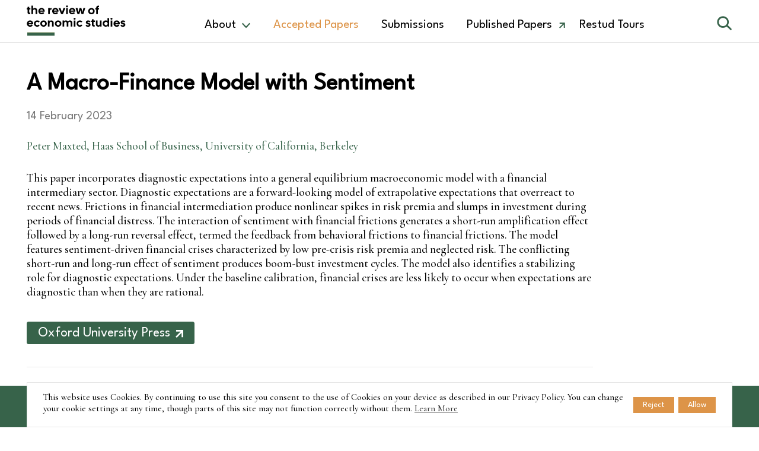

--- FILE ---
content_type: text/html; charset=UTF-8
request_url: https://www.restud.com/a-macro-finance-model-with-sentiment/
body_size: 9103
content:
<!DOCTYPE html><html lang="en-GB" prefix="og: https://ogp.me/ns#"><head><title>A Macro-Finance Model with Sentiment - The Review of Economic Studies</title><link rel="canonical" href="https://www.restud.com/a-macro-finance-model-with-sentiment/" /><meta property="og:locale" content="en_GB" /><meta property="og:type" content="article" /><meta property="og:title" content="A Macro-Finance Model with Sentiment - The Review of Economic Studies" /><meta property="og:description" content="This paper incorporates diagnostic expectations into a general equilibrium macroeconomic model with a financial intermediary sector. Diagnostic expectations are a forward-looking model of extrapolative expectations that overreact to recent news." /><meta property="og:url" content="https://www.restud.com/a-macro-finance-model-with-sentiment/" /><meta property="og:site_name" content="The Review of Economic Studies" /><meta property="article:published_time" content="2023-02-14T21:25:55+00:00" /><meta property="article:modified_time" content="2023-03-12T18:17:12+00:00" /><meta name="author" content="Ann" /><meta name="twitter:card" content="summary_large_image" /><meta name="twitter:label1" content="Written by" /><meta name="twitter:data1" content="Ann" /> <script type="application/ld+json" class="yoast-schema-graph">{"@context":"https://schema.org","@graph":[{"@type":"Article","@id":"https://www.restud.com/a-macro-finance-model-with-sentiment/#article","isPartOf":{"@id":"https://www.restud.com/a-macro-finance-model-with-sentiment/"},"author":{"name":"Ann","@id":"https://www.restud.com/#/schema/person/b66dc0522da0901d289de3728b24b699"},"headline":"A Macro-Finance Model with Sentiment","datePublished":"2023-02-14T21:25:55+00:00","dateModified":"2023-03-12T18:17:12+00:00","mainEntityOfPage":{"@id":"https://www.restud.com/a-macro-finance-model-with-sentiment/"},"wordCount":5,"articleSection":["Accepted Papers"],"inLanguage":"en-GB"},{"@type":"WebPage","@id":"https://www.restud.com/a-macro-finance-model-with-sentiment/","url":"https://www.restud.com/a-macro-finance-model-with-sentiment/","name":"A Macro-Finance Model with Sentiment - The Review of Economic Studies","isPartOf":{"@id":"https://www.restud.com/#website"},"datePublished":"2023-02-14T21:25:55+00:00","dateModified":"2023-03-12T18:17:12+00:00","author":{"@id":"https://www.restud.com/#/schema/person/b66dc0522da0901d289de3728b24b699"},"breadcrumb":{"@id":"https://www.restud.com/a-macro-finance-model-with-sentiment/#breadcrumb"},"inLanguage":"en-GB","potentialAction":[{"@type":"ReadAction","target":["https://www.restud.com/a-macro-finance-model-with-sentiment/"]}]},{"@type":"BreadcrumbList","@id":"https://www.restud.com/a-macro-finance-model-with-sentiment/#breadcrumb","itemListElement":[{"@type":"ListItem","position":1,"name":"Home","item":"https://www.restud.com/"},{"@type":"ListItem","position":2,"name":"A Macro-Finance Model with Sentiment"}]},{"@type":"WebSite","@id":"https://www.restud.com/#website","url":"https://www.restud.com/","name":"Restud","description":"","potentialAction":[{"@type":"SearchAction","target":{"@type":"EntryPoint","urlTemplate":"https://www.restud.com/?s={search_term_string}"},"query-input":{"@type":"PropertyValueSpecification","valueRequired":true,"valueName":"search_term_string"}}],"inLanguage":"en-GB"},{"@type":"Person","@id":"https://www.restud.com/#/schema/person/b66dc0522da0901d289de3728b24b699","name":"Ann","image":{"@type":"ImageObject","inLanguage":"en-GB","@id":"https://www.restud.com/#/schema/person/image/","url":"https://secure.gravatar.com/avatar/178a88b80de33b7aa3ab6e2f9f9227996e456158c4cf5c765eaaf94d77277456?s=96&d=mm&r=g","contentUrl":"https://secure.gravatar.com/avatar/178a88b80de33b7aa3ab6e2f9f9227996e456158c4cf5c765eaaf94d77277456?s=96&d=mm&r=g","caption":"Ann"}}]}</script> <title>A Macro-Finance Model with Sentiment - The Review of Economic Studies</title><meta name="description" content="This paper incorporates diagnostic expectations into a general equilibrium macroeconomic model with a financial intermediary sector. Diagnostic expectations are a forward-looking model of extrapolative expectations that overreact to recent news."/><meta name="robots" content="index, follow, max-snippet:-1, max-video-preview:-1, max-image-preview:large"/><link rel="canonical" href="https://www.restud.com/a-macro-finance-model-with-sentiment/" /><meta property="og:locale" content="en_GB" /><meta property="og:type" content="article" /><meta property="og:title" content="A Macro-Finance Model with Sentiment - The Review of Economic Studies" /><meta property="og:description" content="This paper incorporates diagnostic expectations into a general equilibrium macroeconomic model with a financial intermediary sector. Diagnostic expectations are a forward-looking model of extrapolative expectations that overreact to recent news." /><meta property="og:url" content="/a-macro-finance-model-with-sentiment/" /><meta property="og:site_name" content="The Review of Economic Studies" /><meta property="article:section" content="Accepted Papers" /><meta property="og:updated_time" content="2023-03-12T18:17:12+00:00" /><meta property="article:published_time" content="2023-02-14T21:25:55+00:00" /><meta property="article:modified_time" content="2023-03-12T18:17:12+00:00" /><meta name="twitter:card" content="summary_large_image" /><meta name="twitter:title" content="A Macro-Finance Model with Sentiment - The Review of Economic Studies" /><meta name="twitter:description" content="This paper incorporates diagnostic expectations into a general equilibrium macroeconomic model with a financial intermediary sector. Diagnostic expectations are a forward-looking model of extrapolative expectations that overreact to recent news." /><meta name="twitter:label1" content="Written by" /><meta name="twitter:data1" content="Ann" /><meta name="twitter:label2" content="Time to read" /><meta name="twitter:data2" content="Less than a minute" /> <script type="application/ld+json" class="rank-math-schema">{"@context":"https://schema.org","@graph":[{"@type":["Person","Organization"],"@id":"https://www.restud.com/#person","name":"The Review of Economic Studies"},{"@type":"WebSite","@id":"https://www.restud.com/#website","url":"https://www.restud.com","name":"The Review of Economic Studies","publisher":{"@id":"https://www.restud.com/#person"},"inLanguage":"en-GB"},{"@type":"WebPage","@id":"https://www.restud.com/a-macro-finance-model-with-sentiment/#webpage","url":"https://www.restud.com/a-macro-finance-model-with-sentiment/","name":"A Macro-Finance Model with Sentiment - The Review of Economic Studies","datePublished":"2023-02-14T21:25:55+00:00","dateModified":"2023-03-12T18:17:12+00:00","isPartOf":{"@id":"https://www.restud.com/#website"},"inLanguage":"en-GB"},{"@type":"Person","@id":"https://www.restud.com/author/ann/","name":"Ann","url":"https://www.restud.com/author/ann/","image":{"@type":"ImageObject","@id":"https://secure.gravatar.com/avatar/178a88b80de33b7aa3ab6e2f9f9227996e456158c4cf5c765eaaf94d77277456?s=96&amp;d=mm&amp;r=g","url":"https://secure.gravatar.com/avatar/178a88b80de33b7aa3ab6e2f9f9227996e456158c4cf5c765eaaf94d77277456?s=96&amp;d=mm&amp;r=g","caption":"Ann","inLanguage":"en-GB"}},{"@type":"BlogPosting","headline":"A Macro-Finance Model with Sentiment - The Review of Economic Studies","datePublished":"2023-02-14T21:25:55+00:00","dateModified":"2023-03-12T18:17:12+00:00","articleSection":"Accepted Papers","author":{"@id":"https://www.restud.com/author/ann/","name":"Ann"},"publisher":{"@id":"https://www.restud.com/#person"},"description":"This paper incorporates diagnostic expectations into a general equilibrium macroeconomic model with a financial intermediary sector. Diagnostic expectations are a forward-looking model of extrapolative expectations that overreact to recent news.","name":"A Macro-Finance Model with Sentiment - The Review of Economic Studies","@id":"https://www.restud.com/a-macro-finance-model-with-sentiment/#richSnippet","isPartOf":{"@id":"https://www.restud.com/a-macro-finance-model-with-sentiment/#webpage"},"inLanguage":"en-GB","mainEntityOfPage":{"@id":"https://www.restud.com/a-macro-finance-model-with-sentiment/#webpage"}}]}</script> <link rel='dns-prefetch' href='//fonts.googleapis.com' /><link rel='dns-prefetch' href='//code.jquery.com' /><meta charset="UTF-8"><link rel="preconnect" href="https://fonts.gstatic.com/" crossorigin /><meta http-equiv="Content-Type" content="text/html; charset=UTF-8"><meta http-equiv="X-UA-Compatible" content="IE=edge"><meta name="MobileOptimized" content="320"><meta name="HandheldFriendly" content="true"><meta name="viewport" content="width=device-width, initial-scale=1.0"><meta name="revisit-after" content="30 days"><meta name="distribution" content="web"><link rel="preconnect" href="https://fonts.googleapis.com"><link rel="preconnect" href="https://fonts.gstatic.com" crossorigin>
 <script src="https://www.googletagmanager.com/gtag/js?id=UA-332446-7" defer data-deferred="1"></script> <script src="[data-uri]" defer></script> <script src="[data-uri]" defer></script><script data-optimized="1" src="https://www.restud.com/wp-content/plugins/litespeed-cache/assets/js/webfontloader.min.js" defer></script><link data-optimized="2" rel="stylesheet" href="https://www.restud.com/wp-content/litespeed/css/8fcebb0ff8339e90f10018338d1dd077.css?ver=83daf" /> <script id='nsc_bar_get_dataLayer_banner_init_script' nowprocket data-pagespeed-no-defer data-cfasync data-no-optimize='1' data-no-defer='1' type='text/javascript'>!function(e,o,n,s){const c={"cookieconsent_status":{"value":"","defaultValue":"deny"}},i="dataLayer",t=Object.keys(c),a={event:"beautiful_cookie_consent_initialized"};for(let e=0;e<t.length;e++)a[t[e]]=d(t[e],"opt-in")||c[t[e]].defaultValue,"dismiss"===a[t[e]]&&(a[t[e]]="allow");function d(e,o){if("newBanner"!==o)return l(e);let n=l("cookieconsent_status");return n?(n=decodeURIComponent(n),n?(n=JSON.parse(n),n?!0===n.categories.includes(e)?"allow":"deny":(console.warn("cookie not found 3"),!1)):(console.warn("cookie not found 2"),!1)):(console.warn("cookie not found 1"),!1)}function l(e){return document.cookie.match("(^|;)\\s*"+e+"\\s*=\\s*([^;]+)")?.pop()||""}window[i]=window[i]||[],window[i].push(a)}();</script><link rel="icon" href="/wp-content/uploads/2022/07/apple-touch-icon.png" sizes="32x32" /><link rel="icon" href="/wp-content/uploads/2022/07/apple-touch-icon.png" sizes="192x192" /><link rel="apple-touch-icon" href="/wp-content/uploads/2022/07/apple-touch-icon.png" /><meta name="msapplication-TileImage" content="/wp-content/uploads/2022/07/apple-touch-icon.png" /></head><body class="page wp-singular wp-theme-project is-format-standard is-template-default is-type-post">
<a href="#main" class="skip-link screen-reader-text">
Skip to main content</a><header><div><div class="site-logo">
<a href="/">
<img data-no-lazy="1" src="https://www.restud.com/wp-content/themes/project/img/logo.svg" alt="The Review of Economic Studies" />
</a></div><div class="info"><div class="main-navigation">
<a href="javascript:;" class="toggle for-menu"></a><ul class="menu is-name-main"><li class="is-page has-children"><a href="/about/">About</a><ul class="sub-menu"><li class="is-page"><a href="/editorial-board/">Editorial Board</a></li><li class="is-page"><a href="/about/charitable-donations/">Charitable activities and donations</a></li><li class="is-page"><a href="/about/history/">History</a></li><li class="is-page"><a href="/about/mehistory/">Managing Editors</a></li><li class="is-page"><a href="/about/code-of-conduct/">Code of conduct</a></li><li class="is-page"><a href="/about/research-code-of-conduct/">Research code of conduct</a></li></ul></li><li class="is-active is-ancestor is-category is-parent is-taxonomy has-current"><a href="/accepted-papers/">Accepted Papers</a></li><li class="mobile-only is-category is-taxonomy"><a href="/news/">Latest News</a></li><li class="is-page"><a href="/submissions/">Submissions</a></li><li class="external is-custom"><a target="_blank" href="https://academic.oup.com/restud">Published Papers</a></li><li class="is-category is-taxonomy"><a href="/tours/">Restud Tours</a></li></ul>	<a href="javascript:;" class="toggle for-search"></a><form class="search-form" action="/" method="GET"><div><div>
<input
type="search"
name="s"
placeholder="Search"
value=""
minlength="3"
required
>
<button type="submit"></button></div></div></form></div></div></div></header><main id="main" class="content is-singular is-type-post in-category-accepted-papers in-format-standard"><div class="singular container"><div><div class="information animTxt entrance"><h1>A Macro-Finance Model with Sentiment</h1><p class="meta">
<time datetime="2023-02-14 21:25:55">
14 February 2023							</time></p><p class="author-long">Peter Maxted, Haas School of Business, University of California, Berkeley</p><div class="main-text"><p>This paper incorporates diagnostic expectations into a general equilibrium macroeconomic model with a financial intermediary sector. Diagnostic expectations are a forward-looking model of extrapolative expectations that overreact to recent news. Frictions in financial intermediation produce nonlinear spikes in risk premia and slumps in investment during periods of financial distress. The interaction of sentiment with financial frictions generates a short-run amplification effect followed by a long-run reversal effect, termed the feedback from behavioral frictions to financial frictions. The model features sentiment-driven financial crises characterized by low pre-crisis risk premia and neglected risk. The conflicting short-run and long-run effect of sentiment produces boom-bust investment cycles. The model also identifies a stabilizing role for diagnostic expectations. Under the baseline calibration, financial crises are less likely to occur when expectations are diagnostic than when they are rational.</p></div><div class="links">
<a class="button arrow" href="https://doi.org/10.1093/restud/rdad023">Oxford University Press</a></div></div></div></div></main><footer><div class="footer-top"><div><div class="column col1"><div class="site-logo">
<a href="/">
<img data-lazyloaded="1" src="[data-uri]" data-src="https://www.restud.com/wp-content/themes/project/img/logo.svg" alt="The Review of Economic Studies" /><noscript><img src="https://www.restud.com/wp-content/themes/project/img/logo.svg" alt="The Review of Economic Studies" /></noscript>
</a></div><p>The Review was founded in 1933 by a group of Economists from leading UK and US departments. It is now managed by European-based economists.</p><p><a href="https://www.restud.com/about/">Read more</a></p></div><div class="column col2"><h3>Contact details</h3><p>Ann Law<br />
Journal Manager<br />
Editorial Office<br />
The Review of Economic Studies<br />
Email: ann.law @ restud.com</p></div><div class="column col3"><h3>Submissions</h3><p>To assist the Editorial Office in prompt processing of this high volume of papers authors are requested to follow these guidelines:</p><p><a class="button" href="https://www.restud.com/submissions/">Submit a Paper</a></p></div><div class="column col4"><h3>Subscriptions</h3><p>Please visit our publisher, <a href="https://academic.oup.com/restud/subscribe">Oxford University Press</a> for quotes on subscriptions.</p><p><a class="button" href="https://academic.oup.com/restud/subscribe">Subscribe</a></p></div></div></div><div class="footer-bottom"><div><div><ul class="menu is-name-footer"><li class="is-page"><a href="/contact/">Contact</a></li><li class="is-page"><a href="/privacy-policy/">Privacy Policy</a></li><li class="is-page"><a href="/cookie-policy/">Cookie Policy</a></li></ul><p>
©2024 The Review of Economic Studies					<span class="designer-stamp">
<a href="https://www.kdweb.co.uk" target="_blank">Web Designers</a> - KD Web
</span></p></div><div class="follow"><p>Follow us</p><ul class="social is-follow"><li class="is-twitter">
<a href="https://twitter.com/RevEconStudies" target="_blank" class="twitter">
<svg class="icon twitter" fill="currentColor" xmlns="http://www.w3.org/2000/svg"><use xlink:href="/wp-content/themes/project/img/sprite.svg#twitter"></use></svg>			</a></li><li class="is-bluesky-icon">
<a href="https://bsky.app/profile/reveconstudies.bsky.social" target="_blank" class="bluesky-icon">
<svg class="icon bluesky-icon" fill="currentColor" xmlns="http://www.w3.org/2000/svg"><use xlink:href="/wp-content/themes/project/img/sprite.svg#bluesky-icon"></use></svg>			</a></li></ul></div></div></div></footer> <script type="speculationrules">{"prefetch":[{"source":"document","where":{"and":[{"href_matches":"\/*"},{"not":{"href_matches":["\/wp-*.php","\/wp-admin\/*","\/wp-content\/uploads\/*","\/wp-content\/*","\/wp-content\/plugins\/*","\/wp-content\/themes\/project\/*","\/*\\?(.+)"]}},{"not":{"selector_matches":"a[rel~=\"nofollow\"]"}},{"not":{"selector_matches":".no-prefetch, .no-prefetch a"}}]},"eagerness":"conservative"}]}</script> <script id="nsc_bar_nice-cookie-consent_js-js-after" src="[data-uri]" defer></script> <script data-no-optimize="1">window.lazyLoadOptions=Object.assign({},{threshold:300},window.lazyLoadOptions||{});!function(t,e){"object"==typeof exports&&"undefined"!=typeof module?module.exports=e():"function"==typeof define&&define.amd?define(e):(t="undefined"!=typeof globalThis?globalThis:t||self).LazyLoad=e()}(this,function(){"use strict";function e(){return(e=Object.assign||function(t){for(var e=1;e<arguments.length;e++){var n,a=arguments[e];for(n in a)Object.prototype.hasOwnProperty.call(a,n)&&(t[n]=a[n])}return t}).apply(this,arguments)}function o(t){return e({},at,t)}function l(t,e){return t.getAttribute(gt+e)}function c(t){return l(t,vt)}function s(t,e){return function(t,e,n){e=gt+e;null!==n?t.setAttribute(e,n):t.removeAttribute(e)}(t,vt,e)}function i(t){return s(t,null),0}function r(t){return null===c(t)}function u(t){return c(t)===_t}function d(t,e,n,a){t&&(void 0===a?void 0===n?t(e):t(e,n):t(e,n,a))}function f(t,e){et?t.classList.add(e):t.className+=(t.className?" ":"")+e}function _(t,e){et?t.classList.remove(e):t.className=t.className.replace(new RegExp("(^|\\s+)"+e+"(\\s+|$)")," ").replace(/^\s+/,"").replace(/\s+$/,"")}function g(t){return t.llTempImage}function v(t,e){!e||(e=e._observer)&&e.unobserve(t)}function b(t,e){t&&(t.loadingCount+=e)}function p(t,e){t&&(t.toLoadCount=e)}function n(t){for(var e,n=[],a=0;e=t.children[a];a+=1)"SOURCE"===e.tagName&&n.push(e);return n}function h(t,e){(t=t.parentNode)&&"PICTURE"===t.tagName&&n(t).forEach(e)}function a(t,e){n(t).forEach(e)}function m(t){return!!t[lt]}function E(t){return t[lt]}function I(t){return delete t[lt]}function y(e,t){var n;m(e)||(n={},t.forEach(function(t){n[t]=e.getAttribute(t)}),e[lt]=n)}function L(a,t){var o;m(a)&&(o=E(a),t.forEach(function(t){var e,n;e=a,(t=o[n=t])?e.setAttribute(n,t):e.removeAttribute(n)}))}function k(t,e,n){f(t,e.class_loading),s(t,st),n&&(b(n,1),d(e.callback_loading,t,n))}function A(t,e,n){n&&t.setAttribute(e,n)}function O(t,e){A(t,rt,l(t,e.data_sizes)),A(t,it,l(t,e.data_srcset)),A(t,ot,l(t,e.data_src))}function w(t,e,n){var a=l(t,e.data_bg_multi),o=l(t,e.data_bg_multi_hidpi);(a=nt&&o?o:a)&&(t.style.backgroundImage=a,n=n,f(t=t,(e=e).class_applied),s(t,dt),n&&(e.unobserve_completed&&v(t,e),d(e.callback_applied,t,n)))}function x(t,e){!e||0<e.loadingCount||0<e.toLoadCount||d(t.callback_finish,e)}function M(t,e,n){t.addEventListener(e,n),t.llEvLisnrs[e]=n}function N(t){return!!t.llEvLisnrs}function z(t){if(N(t)){var e,n,a=t.llEvLisnrs;for(e in a){var o=a[e];n=e,o=o,t.removeEventListener(n,o)}delete t.llEvLisnrs}}function C(t,e,n){var a;delete t.llTempImage,b(n,-1),(a=n)&&--a.toLoadCount,_(t,e.class_loading),e.unobserve_completed&&v(t,n)}function R(i,r,c){var l=g(i)||i;N(l)||function(t,e,n){N(t)||(t.llEvLisnrs={});var a="VIDEO"===t.tagName?"loadeddata":"load";M(t,a,e),M(t,"error",n)}(l,function(t){var e,n,a,o;n=r,a=c,o=u(e=i),C(e,n,a),f(e,n.class_loaded),s(e,ut),d(n.callback_loaded,e,a),o||x(n,a),z(l)},function(t){var e,n,a,o;n=r,a=c,o=u(e=i),C(e,n,a),f(e,n.class_error),s(e,ft),d(n.callback_error,e,a),o||x(n,a),z(l)})}function T(t,e,n){var a,o,i,r,c;t.llTempImage=document.createElement("IMG"),R(t,e,n),m(c=t)||(c[lt]={backgroundImage:c.style.backgroundImage}),i=n,r=l(a=t,(o=e).data_bg),c=l(a,o.data_bg_hidpi),(r=nt&&c?c:r)&&(a.style.backgroundImage='url("'.concat(r,'")'),g(a).setAttribute(ot,r),k(a,o,i)),w(t,e,n)}function G(t,e,n){var a;R(t,e,n),a=e,e=n,(t=Et[(n=t).tagName])&&(t(n,a),k(n,a,e))}function D(t,e,n){var a;a=t,(-1<It.indexOf(a.tagName)?G:T)(t,e,n)}function S(t,e,n){var a;t.setAttribute("loading","lazy"),R(t,e,n),a=e,(e=Et[(n=t).tagName])&&e(n,a),s(t,_t)}function V(t){t.removeAttribute(ot),t.removeAttribute(it),t.removeAttribute(rt)}function j(t){h(t,function(t){L(t,mt)}),L(t,mt)}function F(t){var e;(e=yt[t.tagName])?e(t):m(e=t)&&(t=E(e),e.style.backgroundImage=t.backgroundImage)}function P(t,e){var n;F(t),n=e,r(e=t)||u(e)||(_(e,n.class_entered),_(e,n.class_exited),_(e,n.class_applied),_(e,n.class_loading),_(e,n.class_loaded),_(e,n.class_error)),i(t),I(t)}function U(t,e,n,a){var o;n.cancel_on_exit&&(c(t)!==st||"IMG"===t.tagName&&(z(t),h(o=t,function(t){V(t)}),V(o),j(t),_(t,n.class_loading),b(a,-1),i(t),d(n.callback_cancel,t,e,a)))}function $(t,e,n,a){var o,i,r=(i=t,0<=bt.indexOf(c(i)));s(t,"entered"),f(t,n.class_entered),_(t,n.class_exited),o=t,i=a,n.unobserve_entered&&v(o,i),d(n.callback_enter,t,e,a),r||D(t,n,a)}function q(t){return t.use_native&&"loading"in HTMLImageElement.prototype}function H(t,o,i){t.forEach(function(t){return(a=t).isIntersecting||0<a.intersectionRatio?$(t.target,t,o,i):(e=t.target,n=t,a=o,t=i,void(r(e)||(f(e,a.class_exited),U(e,n,a,t),d(a.callback_exit,e,n,t))));var e,n,a})}function B(e,n){var t;tt&&!q(e)&&(n._observer=new IntersectionObserver(function(t){H(t,e,n)},{root:(t=e).container===document?null:t.container,rootMargin:t.thresholds||t.threshold+"px"}))}function J(t){return Array.prototype.slice.call(t)}function K(t){return t.container.querySelectorAll(t.elements_selector)}function Q(t){return c(t)===ft}function W(t,e){return e=t||K(e),J(e).filter(r)}function X(e,t){var n;(n=K(e),J(n).filter(Q)).forEach(function(t){_(t,e.class_error),i(t)}),t.update()}function t(t,e){var n,a,t=o(t);this._settings=t,this.loadingCount=0,B(t,this),n=t,a=this,Y&&window.addEventListener("online",function(){X(n,a)}),this.update(e)}var Y="undefined"!=typeof window,Z=Y&&!("onscroll"in window)||"undefined"!=typeof navigator&&/(gle|ing|ro)bot|crawl|spider/i.test(navigator.userAgent),tt=Y&&"IntersectionObserver"in window,et=Y&&"classList"in document.createElement("p"),nt=Y&&1<window.devicePixelRatio,at={elements_selector:".lazy",container:Z||Y?document:null,threshold:300,thresholds:null,data_src:"src",data_srcset:"srcset",data_sizes:"sizes",data_bg:"bg",data_bg_hidpi:"bg-hidpi",data_bg_multi:"bg-multi",data_bg_multi_hidpi:"bg-multi-hidpi",data_poster:"poster",class_applied:"applied",class_loading:"litespeed-loading",class_loaded:"litespeed-loaded",class_error:"error",class_entered:"entered",class_exited:"exited",unobserve_completed:!0,unobserve_entered:!1,cancel_on_exit:!0,callback_enter:null,callback_exit:null,callback_applied:null,callback_loading:null,callback_loaded:null,callback_error:null,callback_finish:null,callback_cancel:null,use_native:!1},ot="src",it="srcset",rt="sizes",ct="poster",lt="llOriginalAttrs",st="loading",ut="loaded",dt="applied",ft="error",_t="native",gt="data-",vt="ll-status",bt=[st,ut,dt,ft],pt=[ot],ht=[ot,ct],mt=[ot,it,rt],Et={IMG:function(t,e){h(t,function(t){y(t,mt),O(t,e)}),y(t,mt),O(t,e)},IFRAME:function(t,e){y(t,pt),A(t,ot,l(t,e.data_src))},VIDEO:function(t,e){a(t,function(t){y(t,pt),A(t,ot,l(t,e.data_src))}),y(t,ht),A(t,ct,l(t,e.data_poster)),A(t,ot,l(t,e.data_src)),t.load()}},It=["IMG","IFRAME","VIDEO"],yt={IMG:j,IFRAME:function(t){L(t,pt)},VIDEO:function(t){a(t,function(t){L(t,pt)}),L(t,ht),t.load()}},Lt=["IMG","IFRAME","VIDEO"];return t.prototype={update:function(t){var e,n,a,o=this._settings,i=W(t,o);{if(p(this,i.length),!Z&&tt)return q(o)?(e=o,n=this,i.forEach(function(t){-1!==Lt.indexOf(t.tagName)&&S(t,e,n)}),void p(n,0)):(t=this._observer,o=i,t.disconnect(),a=t,void o.forEach(function(t){a.observe(t)}));this.loadAll(i)}},destroy:function(){this._observer&&this._observer.disconnect(),K(this._settings).forEach(function(t){I(t)}),delete this._observer,delete this._settings,delete this.loadingCount,delete this.toLoadCount},loadAll:function(t){var e=this,n=this._settings;W(t,n).forEach(function(t){v(t,e),D(t,n,e)})},restoreAll:function(){var e=this._settings;K(e).forEach(function(t){P(t,e)})}},t.load=function(t,e){e=o(e);D(t,e)},t.resetStatus=function(t){i(t)},t}),function(t,e){"use strict";function n(){e.body.classList.add("litespeed_lazyloaded")}function a(){console.log("[LiteSpeed] Start Lazy Load"),o=new LazyLoad(Object.assign({},t.lazyLoadOptions||{},{elements_selector:"[data-lazyloaded]",callback_finish:n})),i=function(){o.update()},t.MutationObserver&&new MutationObserver(i).observe(e.documentElement,{childList:!0,subtree:!0,attributes:!0})}var o,i;t.addEventListener?t.addEventListener("load",a,!1):t.attachEvent("onload",a)}(window,document);</script><script data-optimized="1" src="https://www.restud.com/wp-content/litespeed/js/d8ece5e2be782f479fe36689241fa1aa.js?ver=83daf" defer></script></body></html>
<!-- Page optimized by LiteSpeed Cache @2026-01-21 03:50:07 -->

<!-- Page cached by LiteSpeed Cache 7.7 on 2026-01-21 03:50:07 -->

--- FILE ---
content_type: text/css; charset=utf-8
request_url: https://www.restud.com/wp-content/litespeed/css/8fcebb0ff8339e90f10018338d1dd077.css?ver=83daf
body_size: 34643
content:
img:is([sizes="auto" i],[sizes^="auto," i]){contain-intrinsic-size:3000px 1500px}.wp-block-archives{box-sizing:border-box}.wp-block-archives-dropdown label{display:block}.wp-block-avatar{line-height:0}.wp-block-avatar,.wp-block-avatar img{box-sizing:border-box}.wp-block-avatar.aligncenter{text-align:center}.wp-block-audio{box-sizing:border-box}.wp-block-audio :where(figcaption){margin-bottom:1em;margin-top:.5em}.wp-block-audio audio{min-width:300px;width:100%}.wp-block-button__link{align-content:center;box-sizing:border-box;cursor:pointer;display:inline-block;height:100%;text-align:center;word-break:break-word}.wp-block-button__link.aligncenter{text-align:center}.wp-block-button__link.alignright{text-align:right}:where(.wp-block-button__link){border-radius:9999px;box-shadow:none;padding:calc(.667em + 2px) calc(1.333em + 2px);text-decoration:none}.wp-block-button[style*=text-decoration] .wp-block-button__link{text-decoration:inherit}.wp-block-buttons>.wp-block-button.has-custom-width{max-width:none}.wp-block-buttons>.wp-block-button.has-custom-width .wp-block-button__link{width:100%}.wp-block-buttons>.wp-block-button.has-custom-font-size .wp-block-button__link{font-size:inherit}.wp-block-buttons>.wp-block-button.wp-block-button__width-25{width:calc(25% - var(--wp--style--block-gap, .5em)*.75)}.wp-block-buttons>.wp-block-button.wp-block-button__width-50{width:calc(50% - var(--wp--style--block-gap, .5em)*.5)}.wp-block-buttons>.wp-block-button.wp-block-button__width-75{width:calc(75% - var(--wp--style--block-gap, .5em)*.25)}.wp-block-buttons>.wp-block-button.wp-block-button__width-100{flex-basis:100%;width:100%}.wp-block-buttons.is-vertical>.wp-block-button.wp-block-button__width-25{width:25%}.wp-block-buttons.is-vertical>.wp-block-button.wp-block-button__width-50{width:50%}.wp-block-buttons.is-vertical>.wp-block-button.wp-block-button__width-75{width:75%}.wp-block-button.is-style-squared,.wp-block-button__link.wp-block-button.is-style-squared{border-radius:0}.wp-block-button.no-border-radius,.wp-block-button__link.no-border-radius{border-radius:0!important}:root :where(.wp-block-button .wp-block-button__link.is-style-outline),:root :where(.wp-block-button.is-style-outline>.wp-block-button__link){border:2px solid;padding:.667em 1.333em}:root :where(.wp-block-button .wp-block-button__link.is-style-outline:not(.has-text-color)),:root :where(.wp-block-button.is-style-outline>.wp-block-button__link:not(.has-text-color)){color:currentColor}:root :where(.wp-block-button .wp-block-button__link.is-style-outline:not(.has-background)),:root :where(.wp-block-button.is-style-outline>.wp-block-button__link:not(.has-background)){background-color:initial;background-image:none}.wp-block-buttons{box-sizing:border-box}.wp-block-buttons.is-vertical{flex-direction:column}.wp-block-buttons.is-vertical>.wp-block-button:last-child{margin-bottom:0}.wp-block-buttons>.wp-block-button{display:inline-block;margin:0}.wp-block-buttons.is-content-justification-left{justify-content:flex-start}.wp-block-buttons.is-content-justification-left.is-vertical{align-items:flex-start}.wp-block-buttons.is-content-justification-center{justify-content:center}.wp-block-buttons.is-content-justification-center.is-vertical{align-items:center}.wp-block-buttons.is-content-justification-right{justify-content:flex-end}.wp-block-buttons.is-content-justification-right.is-vertical{align-items:flex-end}.wp-block-buttons.is-content-justification-space-between{justify-content:space-between}.wp-block-buttons.aligncenter{text-align:center}.wp-block-buttons:not(.is-content-justification-space-between,.is-content-justification-right,.is-content-justification-left,.is-content-justification-center) .wp-block-button.aligncenter{margin-left:auto;margin-right:auto;width:100%}.wp-block-buttons[style*=text-decoration] .wp-block-button,.wp-block-buttons[style*=text-decoration] .wp-block-button__link{text-decoration:inherit}.wp-block-buttons.has-custom-font-size .wp-block-button__link{font-size:inherit}.wp-block-buttons .wp-block-button__link{width:100%}.wp-block-button.aligncenter,.wp-block-calendar{text-align:center}.wp-block-calendar td,.wp-block-calendar th{border:1px solid;padding:.25em}.wp-block-calendar th{font-weight:400}.wp-block-calendar caption{background-color:inherit}.wp-block-calendar table{border-collapse:collapse;width:100%}.wp-block-calendar table:where(:not(.has-text-color)){color:#40464d}.wp-block-calendar table:where(:not(.has-text-color)) td,.wp-block-calendar table:where(:not(.has-text-color)) th{border-color:#ddd}.wp-block-calendar table.has-background th{background-color:inherit}.wp-block-calendar table.has-text-color th{color:inherit}:where(.wp-block-calendar table:not(.has-background) th){background:#ddd}.wp-block-categories{box-sizing:border-box}.wp-block-categories.alignleft{margin-right:2em}.wp-block-categories.alignright{margin-left:2em}.wp-block-categories.wp-block-categories-dropdown.aligncenter{text-align:center}.wp-block-categories .wp-block-categories__label{display:block;width:100%}.wp-block-code{box-sizing:border-box}.wp-block-code code{direction:ltr;display:block;font-family:inherit;overflow-wrap:break-word;text-align:initial;white-space:pre-wrap}.wp-block-columns{align-items:normal!important;box-sizing:border-box;display:flex;flex-wrap:wrap!important}@media (min-width:782px){.wp-block-columns{flex-wrap:nowrap!important}}.wp-block-columns.are-vertically-aligned-top{align-items:flex-start}.wp-block-columns.are-vertically-aligned-center{align-items:center}.wp-block-columns.are-vertically-aligned-bottom{align-items:flex-end}@media (max-width:781px){.wp-block-columns:not(.is-not-stacked-on-mobile)>.wp-block-column{flex-basis:100%!important}}@media (min-width:782px){.wp-block-columns:not(.is-not-stacked-on-mobile)>.wp-block-column{flex-basis:0%;flex-grow:1}.wp-block-columns:not(.is-not-stacked-on-mobile)>.wp-block-column[style*=flex-basis]{flex-grow:0}}.wp-block-columns.is-not-stacked-on-mobile{flex-wrap:nowrap!important}.wp-block-columns.is-not-stacked-on-mobile>.wp-block-column{flex-basis:0%;flex-grow:1}.wp-block-columns.is-not-stacked-on-mobile>.wp-block-column[style*=flex-basis]{flex-grow:0}:where(.wp-block-columns){margin-bottom:1.75em}:where(.wp-block-columns.has-background){padding:1.25em 2.375em}.wp-block-column{flex-grow:1;min-width:0;overflow-wrap:break-word;word-break:break-word}.wp-block-column.is-vertically-aligned-top{align-self:flex-start}.wp-block-column.is-vertically-aligned-center{align-self:center}.wp-block-column.is-vertically-aligned-bottom{align-self:flex-end}.wp-block-column.is-vertically-aligned-stretch{align-self:stretch}.wp-block-column.is-vertically-aligned-bottom,.wp-block-column.is-vertically-aligned-center,.wp-block-column.is-vertically-aligned-top{width:100%}.wp-block-post-comments{box-sizing:border-box}.wp-block-post-comments .alignleft{float:left}.wp-block-post-comments .alignright{float:right}.wp-block-post-comments .navigation:after{clear:both;content:"";display:table}.wp-block-post-comments .commentlist{clear:both;list-style:none;margin:0;padding:0}.wp-block-post-comments .commentlist .comment{min-height:2.25em;padding-left:3.25em}.wp-block-post-comments .commentlist .comment p{font-size:1em;line-height:1.8;margin:1em 0}.wp-block-post-comments .commentlist .children{list-style:none;margin:0;padding:0}.wp-block-post-comments .comment-author{line-height:1.5}.wp-block-post-comments .comment-author .avatar{border-radius:1.5em;display:block;float:left;height:2.5em;margin-right:.75em;margin-top:.5em;width:2.5em}.wp-block-post-comments .comment-author cite{font-style:normal}.wp-block-post-comments .comment-meta{font-size:.875em;line-height:1.5}.wp-block-post-comments .comment-meta b{font-weight:400}.wp-block-post-comments .comment-meta .comment-awaiting-moderation{display:block;margin-bottom:1em;margin-top:1em}.wp-block-post-comments .comment-body .commentmetadata{font-size:.875em}.wp-block-post-comments .comment-form-author label,.wp-block-post-comments .comment-form-comment label,.wp-block-post-comments .comment-form-email label,.wp-block-post-comments .comment-form-url label{display:block;margin-bottom:.25em}.wp-block-post-comments .comment-form input:not([type=submit]):not([type=checkbox]),.wp-block-post-comments .comment-form textarea{box-sizing:border-box;display:block;width:100%}.wp-block-post-comments .comment-form-cookies-consent{display:flex;gap:.25em}.wp-block-post-comments .comment-form-cookies-consent #wp-comment-cookies-consent{margin-top:.35em}.wp-block-post-comments .comment-reply-title{margin-bottom:0}.wp-block-post-comments .comment-reply-title :where(small){font-size:var(--wp--preset--font-size--medium,smaller);margin-left:.5em}.wp-block-post-comments .reply{font-size:.875em;margin-bottom:1.4em}.wp-block-post-comments input:not([type=submit]),.wp-block-post-comments textarea{border:1px solid #949494;font-family:inherit;font-size:1em}.wp-block-post-comments input:not([type=submit]):not([type=checkbox]),.wp-block-post-comments textarea{padding:calc(.667em + 2px)}:where(.wp-block-post-comments input[type=submit]){border:none}.wp-block-comments{box-sizing:border-box}.wp-block-comments-pagination>.wp-block-comments-pagination-next,.wp-block-comments-pagination>.wp-block-comments-pagination-numbers,.wp-block-comments-pagination>.wp-block-comments-pagination-previous{font-size:inherit;margin-bottom:.5em;margin-right:.5em}.wp-block-comments-pagination>.wp-block-comments-pagination-next:last-child,.wp-block-comments-pagination>.wp-block-comments-pagination-numbers:last-child,.wp-block-comments-pagination>.wp-block-comments-pagination-previous:last-child{margin-right:0}.wp-block-comments-pagination .wp-block-comments-pagination-previous-arrow{display:inline-block;margin-right:1ch}.wp-block-comments-pagination .wp-block-comments-pagination-previous-arrow:not(.is-arrow-chevron){transform:scaleX(1)}.wp-block-comments-pagination .wp-block-comments-pagination-next-arrow{display:inline-block;margin-left:1ch}.wp-block-comments-pagination .wp-block-comments-pagination-next-arrow:not(.is-arrow-chevron){transform:scaleX(1)}.wp-block-comments-pagination.aligncenter{justify-content:center}.wp-block-comment-template{box-sizing:border-box;list-style:none;margin-bottom:0;max-width:100%;padding:0}.wp-block-comment-template li{clear:both}.wp-block-comment-template ol{list-style:none;margin-bottom:0;max-width:100%;padding-left:2rem}.wp-block-comment-template.alignleft{float:left}.wp-block-comment-template.aligncenter{margin-left:auto;margin-right:auto;width:fit-content}.wp-block-comment-template.alignright{float:right}.wp-block-comment-date{box-sizing:border-box}.comment-awaiting-moderation{display:block;font-size:.875em;line-height:1.5}.wp-block-comment-author-name,.wp-block-comment-content,.wp-block-comment-edit-link,.wp-block-comment-reply-link{box-sizing:border-box}.wp-block-cover,.wp-block-cover-image{align-items:center;background-position:50%;box-sizing:border-box;display:flex;justify-content:center;min-height:430px;overflow:hidden;overflow:clip;padding:1em;position:relative}.wp-block-cover .has-background-dim:not([class*=-background-color]),.wp-block-cover-image .has-background-dim:not([class*=-background-color]),.wp-block-cover-image.has-background-dim:not([class*=-background-color]),.wp-block-cover.has-background-dim:not([class*=-background-color]){background-color:#000}.wp-block-cover .has-background-dim.has-background-gradient,.wp-block-cover-image .has-background-dim.has-background-gradient{background-color:initial}.wp-block-cover-image.has-background-dim:before,.wp-block-cover.has-background-dim:before{background-color:inherit;content:""}.wp-block-cover .wp-block-cover__background,.wp-block-cover .wp-block-cover__gradient-background,.wp-block-cover-image .wp-block-cover__background,.wp-block-cover-image .wp-block-cover__gradient-background,.wp-block-cover-image.has-background-dim:not(.has-background-gradient):before,.wp-block-cover.has-background-dim:not(.has-background-gradient):before{bottom:0;left:0;opacity:.5;position:absolute;right:0;top:0}.wp-block-cover-image.has-background-dim.has-background-dim-10 .wp-block-cover__background,.wp-block-cover-image.has-background-dim.has-background-dim-10 .wp-block-cover__gradient-background,.wp-block-cover-image.has-background-dim.has-background-dim-10:not(.has-background-gradient):before,.wp-block-cover.has-background-dim.has-background-dim-10 .wp-block-cover__background,.wp-block-cover.has-background-dim.has-background-dim-10 .wp-block-cover__gradient-background,.wp-block-cover.has-background-dim.has-background-dim-10:not(.has-background-gradient):before{opacity:.1}.wp-block-cover-image.has-background-dim.has-background-dim-20 .wp-block-cover__background,.wp-block-cover-image.has-background-dim.has-background-dim-20 .wp-block-cover__gradient-background,.wp-block-cover-image.has-background-dim.has-background-dim-20:not(.has-background-gradient):before,.wp-block-cover.has-background-dim.has-background-dim-20 .wp-block-cover__background,.wp-block-cover.has-background-dim.has-background-dim-20 .wp-block-cover__gradient-background,.wp-block-cover.has-background-dim.has-background-dim-20:not(.has-background-gradient):before{opacity:.2}.wp-block-cover-image.has-background-dim.has-background-dim-30 .wp-block-cover__background,.wp-block-cover-image.has-background-dim.has-background-dim-30 .wp-block-cover__gradient-background,.wp-block-cover-image.has-background-dim.has-background-dim-30:not(.has-background-gradient):before,.wp-block-cover.has-background-dim.has-background-dim-30 .wp-block-cover__background,.wp-block-cover.has-background-dim.has-background-dim-30 .wp-block-cover__gradient-background,.wp-block-cover.has-background-dim.has-background-dim-30:not(.has-background-gradient):before{opacity:.3}.wp-block-cover-image.has-background-dim.has-background-dim-40 .wp-block-cover__background,.wp-block-cover-image.has-background-dim.has-background-dim-40 .wp-block-cover__gradient-background,.wp-block-cover-image.has-background-dim.has-background-dim-40:not(.has-background-gradient):before,.wp-block-cover.has-background-dim.has-background-dim-40 .wp-block-cover__background,.wp-block-cover.has-background-dim.has-background-dim-40 .wp-block-cover__gradient-background,.wp-block-cover.has-background-dim.has-background-dim-40:not(.has-background-gradient):before{opacity:.4}.wp-block-cover-image.has-background-dim.has-background-dim-50 .wp-block-cover__background,.wp-block-cover-image.has-background-dim.has-background-dim-50 .wp-block-cover__gradient-background,.wp-block-cover-image.has-background-dim.has-background-dim-50:not(.has-background-gradient):before,.wp-block-cover.has-background-dim.has-background-dim-50 .wp-block-cover__background,.wp-block-cover.has-background-dim.has-background-dim-50 .wp-block-cover__gradient-background,.wp-block-cover.has-background-dim.has-background-dim-50:not(.has-background-gradient):before{opacity:.5}.wp-block-cover-image.has-background-dim.has-background-dim-60 .wp-block-cover__background,.wp-block-cover-image.has-background-dim.has-background-dim-60 .wp-block-cover__gradient-background,.wp-block-cover-image.has-background-dim.has-background-dim-60:not(.has-background-gradient):before,.wp-block-cover.has-background-dim.has-background-dim-60 .wp-block-cover__background,.wp-block-cover.has-background-dim.has-background-dim-60 .wp-block-cover__gradient-background,.wp-block-cover.has-background-dim.has-background-dim-60:not(.has-background-gradient):before{opacity:.6}.wp-block-cover-image.has-background-dim.has-background-dim-70 .wp-block-cover__background,.wp-block-cover-image.has-background-dim.has-background-dim-70 .wp-block-cover__gradient-background,.wp-block-cover-image.has-background-dim.has-background-dim-70:not(.has-background-gradient):before,.wp-block-cover.has-background-dim.has-background-dim-70 .wp-block-cover__background,.wp-block-cover.has-background-dim.has-background-dim-70 .wp-block-cover__gradient-background,.wp-block-cover.has-background-dim.has-background-dim-70:not(.has-background-gradient):before{opacity:.7}.wp-block-cover-image.has-background-dim.has-background-dim-80 .wp-block-cover__background,.wp-block-cover-image.has-background-dim.has-background-dim-80 .wp-block-cover__gradient-background,.wp-block-cover-image.has-background-dim.has-background-dim-80:not(.has-background-gradient):before,.wp-block-cover.has-background-dim.has-background-dim-80 .wp-block-cover__background,.wp-block-cover.has-background-dim.has-background-dim-80 .wp-block-cover__gradient-background,.wp-block-cover.has-background-dim.has-background-dim-80:not(.has-background-gradient):before{opacity:.8}.wp-block-cover-image.has-background-dim.has-background-dim-90 .wp-block-cover__background,.wp-block-cover-image.has-background-dim.has-background-dim-90 .wp-block-cover__gradient-background,.wp-block-cover-image.has-background-dim.has-background-dim-90:not(.has-background-gradient):before,.wp-block-cover.has-background-dim.has-background-dim-90 .wp-block-cover__background,.wp-block-cover.has-background-dim.has-background-dim-90 .wp-block-cover__gradient-background,.wp-block-cover.has-background-dim.has-background-dim-90:not(.has-background-gradient):before{opacity:.9}.wp-block-cover-image.has-background-dim.has-background-dim-100 .wp-block-cover__background,.wp-block-cover-image.has-background-dim.has-background-dim-100 .wp-block-cover__gradient-background,.wp-block-cover-image.has-background-dim.has-background-dim-100:not(.has-background-gradient):before,.wp-block-cover.has-background-dim.has-background-dim-100 .wp-block-cover__background,.wp-block-cover.has-background-dim.has-background-dim-100 .wp-block-cover__gradient-background,.wp-block-cover.has-background-dim.has-background-dim-100:not(.has-background-gradient):before{opacity:1}.wp-block-cover .wp-block-cover__background.has-background-dim.has-background-dim-0,.wp-block-cover .wp-block-cover__gradient-background.has-background-dim.has-background-dim-0,.wp-block-cover-image .wp-block-cover__background.has-background-dim.has-background-dim-0,.wp-block-cover-image .wp-block-cover__gradient-background.has-background-dim.has-background-dim-0{opacity:0}.wp-block-cover .wp-block-cover__background.has-background-dim.has-background-dim-10,.wp-block-cover .wp-block-cover__gradient-background.has-background-dim.has-background-dim-10,.wp-block-cover-image .wp-block-cover__background.has-background-dim.has-background-dim-10,.wp-block-cover-image .wp-block-cover__gradient-background.has-background-dim.has-background-dim-10{opacity:.1}.wp-block-cover .wp-block-cover__background.has-background-dim.has-background-dim-20,.wp-block-cover .wp-block-cover__gradient-background.has-background-dim.has-background-dim-20,.wp-block-cover-image .wp-block-cover__background.has-background-dim.has-background-dim-20,.wp-block-cover-image .wp-block-cover__gradient-background.has-background-dim.has-background-dim-20{opacity:.2}.wp-block-cover .wp-block-cover__background.has-background-dim.has-background-dim-30,.wp-block-cover .wp-block-cover__gradient-background.has-background-dim.has-background-dim-30,.wp-block-cover-image .wp-block-cover__background.has-background-dim.has-background-dim-30,.wp-block-cover-image .wp-block-cover__gradient-background.has-background-dim.has-background-dim-30{opacity:.3}.wp-block-cover .wp-block-cover__background.has-background-dim.has-background-dim-40,.wp-block-cover .wp-block-cover__gradient-background.has-background-dim.has-background-dim-40,.wp-block-cover-image .wp-block-cover__background.has-background-dim.has-background-dim-40,.wp-block-cover-image .wp-block-cover__gradient-background.has-background-dim.has-background-dim-40{opacity:.4}.wp-block-cover .wp-block-cover__background.has-background-dim.has-background-dim-50,.wp-block-cover .wp-block-cover__gradient-background.has-background-dim.has-background-dim-50,.wp-block-cover-image .wp-block-cover__background.has-background-dim.has-background-dim-50,.wp-block-cover-image .wp-block-cover__gradient-background.has-background-dim.has-background-dim-50{opacity:.5}.wp-block-cover .wp-block-cover__background.has-background-dim.has-background-dim-60,.wp-block-cover .wp-block-cover__gradient-background.has-background-dim.has-background-dim-60,.wp-block-cover-image .wp-block-cover__background.has-background-dim.has-background-dim-60,.wp-block-cover-image .wp-block-cover__gradient-background.has-background-dim.has-background-dim-60{opacity:.6}.wp-block-cover .wp-block-cover__background.has-background-dim.has-background-dim-70,.wp-block-cover .wp-block-cover__gradient-background.has-background-dim.has-background-dim-70,.wp-block-cover-image .wp-block-cover__background.has-background-dim.has-background-dim-70,.wp-block-cover-image .wp-block-cover__gradient-background.has-background-dim.has-background-dim-70{opacity:.7}.wp-block-cover .wp-block-cover__background.has-background-dim.has-background-dim-80,.wp-block-cover .wp-block-cover__gradient-background.has-background-dim.has-background-dim-80,.wp-block-cover-image .wp-block-cover__background.has-background-dim.has-background-dim-80,.wp-block-cover-image .wp-block-cover__gradient-background.has-background-dim.has-background-dim-80{opacity:.8}.wp-block-cover .wp-block-cover__background.has-background-dim.has-background-dim-90,.wp-block-cover .wp-block-cover__gradient-background.has-background-dim.has-background-dim-90,.wp-block-cover-image .wp-block-cover__background.has-background-dim.has-background-dim-90,.wp-block-cover-image .wp-block-cover__gradient-background.has-background-dim.has-background-dim-90{opacity:.9}.wp-block-cover .wp-block-cover__background.has-background-dim.has-background-dim-100,.wp-block-cover .wp-block-cover__gradient-background.has-background-dim.has-background-dim-100,.wp-block-cover-image .wp-block-cover__background.has-background-dim.has-background-dim-100,.wp-block-cover-image .wp-block-cover__gradient-background.has-background-dim.has-background-dim-100{opacity:1}.wp-block-cover-image.alignleft,.wp-block-cover-image.alignright,.wp-block-cover.alignleft,.wp-block-cover.alignright{max-width:420px;width:100%}.wp-block-cover-image.aligncenter,.wp-block-cover-image.alignleft,.wp-block-cover-image.alignright,.wp-block-cover.aligncenter,.wp-block-cover.alignleft,.wp-block-cover.alignright{display:flex}.wp-block-cover .wp-block-cover__inner-container,.wp-block-cover-image .wp-block-cover__inner-container{color:inherit;position:relative;width:100%}.wp-block-cover-image.is-position-top-left,.wp-block-cover.is-position-top-left{align-items:flex-start;justify-content:flex-start}.wp-block-cover-image.is-position-top-center,.wp-block-cover.is-position-top-center{align-items:flex-start;justify-content:center}.wp-block-cover-image.is-position-top-right,.wp-block-cover.is-position-top-right{align-items:flex-start;justify-content:flex-end}.wp-block-cover-image.is-position-center-left,.wp-block-cover.is-position-center-left{align-items:center;justify-content:flex-start}.wp-block-cover-image.is-position-center-center,.wp-block-cover.is-position-center-center{align-items:center;justify-content:center}.wp-block-cover-image.is-position-center-right,.wp-block-cover.is-position-center-right{align-items:center;justify-content:flex-end}.wp-block-cover-image.is-position-bottom-left,.wp-block-cover.is-position-bottom-left{align-items:flex-end;justify-content:flex-start}.wp-block-cover-image.is-position-bottom-center,.wp-block-cover.is-position-bottom-center{align-items:flex-end;justify-content:center}.wp-block-cover-image.is-position-bottom-right,.wp-block-cover.is-position-bottom-right{align-items:flex-end;justify-content:flex-end}.wp-block-cover-image.has-custom-content-position.has-custom-content-position .wp-block-cover__inner-container,.wp-block-cover.has-custom-content-position.has-custom-content-position .wp-block-cover__inner-container{margin:0}.wp-block-cover-image.has-custom-content-position.has-custom-content-position.is-position-bottom-left .wp-block-cover__inner-container,.wp-block-cover-image.has-custom-content-position.has-custom-content-position.is-position-bottom-right .wp-block-cover__inner-container,.wp-block-cover-image.has-custom-content-position.has-custom-content-position.is-position-center-left .wp-block-cover__inner-container,.wp-block-cover-image.has-custom-content-position.has-custom-content-position.is-position-center-right .wp-block-cover__inner-container,.wp-block-cover-image.has-custom-content-position.has-custom-content-position.is-position-top-left .wp-block-cover__inner-container,.wp-block-cover-image.has-custom-content-position.has-custom-content-position.is-position-top-right .wp-block-cover__inner-container,.wp-block-cover.has-custom-content-position.has-custom-content-position.is-position-bottom-left .wp-block-cover__inner-container,.wp-block-cover.has-custom-content-position.has-custom-content-position.is-position-bottom-right .wp-block-cover__inner-container,.wp-block-cover.has-custom-content-position.has-custom-content-position.is-position-center-left .wp-block-cover__inner-container,.wp-block-cover.has-custom-content-position.has-custom-content-position.is-position-center-right .wp-block-cover__inner-container,.wp-block-cover.has-custom-content-position.has-custom-content-position.is-position-top-left .wp-block-cover__inner-container,.wp-block-cover.has-custom-content-position.has-custom-content-position.is-position-top-right .wp-block-cover__inner-container{margin:0;width:auto}.wp-block-cover .wp-block-cover__image-background,.wp-block-cover video.wp-block-cover__video-background,.wp-block-cover-image .wp-block-cover__image-background,.wp-block-cover-image video.wp-block-cover__video-background{border:none;bottom:0;box-shadow:none;height:100%;left:0;margin:0;max-height:none;max-width:none;object-fit:cover;outline:none;padding:0;position:absolute;right:0;top:0;width:100%}.wp-block-cover-image.has-parallax,.wp-block-cover.has-parallax,.wp-block-cover__image-background.has-parallax,video.wp-block-cover__video-background.has-parallax{background-attachment:fixed;background-repeat:no-repeat;background-size:cover}@supports (-webkit-touch-callout:inherit){.wp-block-cover-image.has-parallax,.wp-block-cover.has-parallax,.wp-block-cover__image-background.has-parallax,video.wp-block-cover__video-background.has-parallax{background-attachment:scroll}}@media (prefers-reduced-motion:reduce){.wp-block-cover-image.has-parallax,.wp-block-cover.has-parallax,.wp-block-cover__image-background.has-parallax,video.wp-block-cover__video-background.has-parallax{background-attachment:scroll}}.wp-block-cover-image.is-repeated,.wp-block-cover.is-repeated,.wp-block-cover__image-background.is-repeated,video.wp-block-cover__video-background.is-repeated{background-repeat:repeat;background-size:auto}.wp-block-cover-image-text,.wp-block-cover-image-text a,.wp-block-cover-image-text a:active,.wp-block-cover-image-text a:focus,.wp-block-cover-image-text a:hover,.wp-block-cover-text,.wp-block-cover-text a,.wp-block-cover-text a:active,.wp-block-cover-text a:focus,.wp-block-cover-text a:hover,section.wp-block-cover-image h2,section.wp-block-cover-image h2 a,section.wp-block-cover-image h2 a:active,section.wp-block-cover-image h2 a:focus,section.wp-block-cover-image h2 a:hover{color:#fff}.wp-block-cover-image .wp-block-cover.has-left-content{justify-content:flex-start}.wp-block-cover-image .wp-block-cover.has-right-content{justify-content:flex-end}.wp-block-cover-image.has-left-content .wp-block-cover-image-text,.wp-block-cover.has-left-content .wp-block-cover-text,section.wp-block-cover-image.has-left-content>h2{margin-left:0;text-align:left}.wp-block-cover-image.has-right-content .wp-block-cover-image-text,.wp-block-cover.has-right-content .wp-block-cover-text,section.wp-block-cover-image.has-right-content>h2{margin-right:0;text-align:right}.wp-block-cover .wp-block-cover-text,.wp-block-cover-image .wp-block-cover-image-text,section.wp-block-cover-image>h2{font-size:2em;line-height:1.25;margin-bottom:0;max-width:840px;padding:.44em;text-align:center;z-index:1}:where(.wp-block-cover-image:not(.has-text-color)),:where(.wp-block-cover:not(.has-text-color)){color:#fff}:where(.wp-block-cover-image.is-light:not(.has-text-color)),:where(.wp-block-cover.is-light:not(.has-text-color)){color:#000}:root :where(.wp-block-cover h1:not(.has-text-color)),:root :where(.wp-block-cover h2:not(.has-text-color)),:root :where(.wp-block-cover h3:not(.has-text-color)),:root :where(.wp-block-cover h4:not(.has-text-color)),:root :where(.wp-block-cover h5:not(.has-text-color)),:root :where(.wp-block-cover h6:not(.has-text-color)),:root :where(.wp-block-cover p:not(.has-text-color)){color:inherit}body:not(.editor-styles-wrapper) .wp-block-cover:not(.wp-block-cover:has(.wp-block-cover__background+.wp-block-cover__inner-container)) .wp-block-cover__image-background,body:not(.editor-styles-wrapper) .wp-block-cover:not(.wp-block-cover:has(.wp-block-cover__background+.wp-block-cover__inner-container)) .wp-block-cover__video-background{z-index:0}body:not(.editor-styles-wrapper) .wp-block-cover:not(.wp-block-cover:has(.wp-block-cover__background+.wp-block-cover__inner-container)) .wp-block-cover__background,body:not(.editor-styles-wrapper) .wp-block-cover:not(.wp-block-cover:has(.wp-block-cover__background+.wp-block-cover__inner-container)) .wp-block-cover__gradient-background,body:not(.editor-styles-wrapper) .wp-block-cover:not(.wp-block-cover:has(.wp-block-cover__background+.wp-block-cover__inner-container)) .wp-block-cover__inner-container,body:not(.editor-styles-wrapper) .wp-block-cover:not(.wp-block-cover:has(.wp-block-cover__background+.wp-block-cover__inner-container)).has-background-dim:not(.has-background-gradient):before{z-index:1}.has-modal-open body:not(.editor-styles-wrapper) .wp-block-cover:not(.wp-block-cover:has(.wp-block-cover__background+.wp-block-cover__inner-container)) .wp-block-cover__inner-container{z-index:auto}.wp-block-details{box-sizing:border-box}.wp-block-details summary{cursor:pointer}.wp-block-embed.alignleft,.wp-block-embed.alignright,.wp-block[data-align=left]>[data-type="core/embed"],.wp-block[data-align=right]>[data-type="core/embed"]{max-width:360px;width:100%}.wp-block-embed.alignleft .wp-block-embed__wrapper,.wp-block-embed.alignright .wp-block-embed__wrapper,.wp-block[data-align=left]>[data-type="core/embed"] .wp-block-embed__wrapper,.wp-block[data-align=right]>[data-type="core/embed"] .wp-block-embed__wrapper{min-width:280px}.wp-block-cover .wp-block-embed{min-height:240px;min-width:320px}.wp-block-embed{overflow-wrap:break-word}.wp-block-embed :where(figcaption){margin-bottom:1em;margin-top:.5em}.wp-block-embed iframe{max-width:100%}.wp-block-embed__wrapper{position:relative}.wp-embed-responsive .wp-has-aspect-ratio .wp-block-embed__wrapper:before{content:"";display:block;padding-top:50%}.wp-embed-responsive .wp-has-aspect-ratio iframe{bottom:0;height:100%;left:0;position:absolute;right:0;top:0;width:100%}.wp-embed-responsive .wp-embed-aspect-21-9 .wp-block-embed__wrapper:before{padding-top:42.85%}.wp-embed-responsive .wp-embed-aspect-18-9 .wp-block-embed__wrapper:before{padding-top:50%}.wp-embed-responsive .wp-embed-aspect-16-9 .wp-block-embed__wrapper:before{padding-top:56.25%}.wp-embed-responsive .wp-embed-aspect-4-3 .wp-block-embed__wrapper:before{padding-top:75%}.wp-embed-responsive .wp-embed-aspect-1-1 .wp-block-embed__wrapper:before{padding-top:100%}.wp-embed-responsive .wp-embed-aspect-9-16 .wp-block-embed__wrapper:before{padding-top:177.77%}.wp-embed-responsive .wp-embed-aspect-1-2 .wp-block-embed__wrapper:before{padding-top:200%}.wp-block-file{box-sizing:border-box}.wp-block-file:not(.wp-element-button){font-size:.8em}.wp-block-file.aligncenter{text-align:center}.wp-block-file.alignright{text-align:right}.wp-block-file *+.wp-block-file__button{margin-left:.75em}:where(.wp-block-file){margin-bottom:1.5em}.wp-block-file__embed{margin-bottom:1em}:where(.wp-block-file__button){border-radius:2em;display:inline-block;padding:.5em 1em}:where(.wp-block-file__button):is(a):active,:where(.wp-block-file__button):is(a):focus,:where(.wp-block-file__button):is(a):hover,:where(.wp-block-file__button):is(a):visited{box-shadow:none;color:#fff;opacity:.85;text-decoration:none}.wp-block-form-input__label{display:flex;flex-direction:column;gap:.25em;margin-bottom:.5em;width:100%}.wp-block-form-input__label.is-label-inline{align-items:center;flex-direction:row;gap:.5em}.wp-block-form-input__label.is-label-inline .wp-block-form-input__label-content{margin-bottom:.5em}.wp-block-form-input__label:has(input[type=checkbox]){flex-direction:row;width:fit-content}.wp-block-form-input__label:has(input[type=checkbox]) .wp-block-form-input__label-content{margin:0}.wp-block-form-input__label:has(.wp-block-form-input__label-content+input[type=checkbox]){flex-direction:row-reverse}.wp-block-form-input__label-content{width:fit-content}.wp-block-form-input__input{font-size:1em;margin-bottom:.5em;padding:0 .5em}.wp-block-form-input__input[type=date],.wp-block-form-input__input[type=datetime-local],.wp-block-form-input__input[type=datetime],.wp-block-form-input__input[type=email],.wp-block-form-input__input[type=month],.wp-block-form-input__input[type=number],.wp-block-form-input__input[type=password],.wp-block-form-input__input[type=search],.wp-block-form-input__input[type=tel],.wp-block-form-input__input[type=text],.wp-block-form-input__input[type=time],.wp-block-form-input__input[type=url],.wp-block-form-input__input[type=week]{border:1px solid;line-height:2;min-height:2em}textarea.wp-block-form-input__input{min-height:10em}.blocks-gallery-grid:not(.has-nested-images),.wp-block-gallery:not(.has-nested-images){display:flex;flex-wrap:wrap;list-style-type:none;margin:0;padding:0}.blocks-gallery-grid:not(.has-nested-images) .blocks-gallery-image,.blocks-gallery-grid:not(.has-nested-images) .blocks-gallery-item,.wp-block-gallery:not(.has-nested-images) .blocks-gallery-image,.wp-block-gallery:not(.has-nested-images) .blocks-gallery-item{display:flex;flex-direction:column;flex-grow:1;justify-content:center;margin:0 1em 1em 0;position:relative;width:calc(50% - 1em)}.blocks-gallery-grid:not(.has-nested-images) .blocks-gallery-image:nth-of-type(2n),.blocks-gallery-grid:not(.has-nested-images) .blocks-gallery-item:nth-of-type(2n),.wp-block-gallery:not(.has-nested-images) .blocks-gallery-image:nth-of-type(2n),.wp-block-gallery:not(.has-nested-images) .blocks-gallery-item:nth-of-type(2n){margin-right:0}.blocks-gallery-grid:not(.has-nested-images) .blocks-gallery-image figure,.blocks-gallery-grid:not(.has-nested-images) .blocks-gallery-item figure,.wp-block-gallery:not(.has-nested-images) .blocks-gallery-image figure,.wp-block-gallery:not(.has-nested-images) .blocks-gallery-item figure{align-items:flex-end;display:flex;height:100%;justify-content:flex-start;margin:0}.blocks-gallery-grid:not(.has-nested-images) .blocks-gallery-image img,.blocks-gallery-grid:not(.has-nested-images) .blocks-gallery-item img,.wp-block-gallery:not(.has-nested-images) .blocks-gallery-image img,.wp-block-gallery:not(.has-nested-images) .blocks-gallery-item img{display:block;height:auto;max-width:100%;width:auto}.blocks-gallery-grid:not(.has-nested-images) .blocks-gallery-image figcaption,.blocks-gallery-grid:not(.has-nested-images) .blocks-gallery-item figcaption,.wp-block-gallery:not(.has-nested-images) .blocks-gallery-image figcaption,.wp-block-gallery:not(.has-nested-images) .blocks-gallery-item figcaption{background:linear-gradient(0deg,#000000b3,#0000004d 70%,#0000);bottom:0;box-sizing:border-box;color:#fff;font-size:.8em;margin:0;max-height:100%;overflow:auto;padding:3em .77em .7em;position:absolute;text-align:center;width:100%;z-index:2}.blocks-gallery-grid:not(.has-nested-images) .blocks-gallery-image figcaption img,.blocks-gallery-grid:not(.has-nested-images) .blocks-gallery-item figcaption img,.wp-block-gallery:not(.has-nested-images) .blocks-gallery-image figcaption img,.wp-block-gallery:not(.has-nested-images) .blocks-gallery-item figcaption img{display:inline}.blocks-gallery-grid:not(.has-nested-images) figcaption,.wp-block-gallery:not(.has-nested-images) figcaption{flex-grow:1}.blocks-gallery-grid:not(.has-nested-images).is-cropped .blocks-gallery-image a,.blocks-gallery-grid:not(.has-nested-images).is-cropped .blocks-gallery-image img,.blocks-gallery-grid:not(.has-nested-images).is-cropped .blocks-gallery-item a,.blocks-gallery-grid:not(.has-nested-images).is-cropped .blocks-gallery-item img,.wp-block-gallery:not(.has-nested-images).is-cropped .blocks-gallery-image a,.wp-block-gallery:not(.has-nested-images).is-cropped .blocks-gallery-image img,.wp-block-gallery:not(.has-nested-images).is-cropped .blocks-gallery-item a,.wp-block-gallery:not(.has-nested-images).is-cropped .blocks-gallery-item img{flex:1;height:100%;object-fit:cover;width:100%}.blocks-gallery-grid:not(.has-nested-images).columns-1 .blocks-gallery-image,.blocks-gallery-grid:not(.has-nested-images).columns-1 .blocks-gallery-item,.wp-block-gallery:not(.has-nested-images).columns-1 .blocks-gallery-image,.wp-block-gallery:not(.has-nested-images).columns-1 .blocks-gallery-item{margin-right:0;width:100%}@media (min-width:600px){.blocks-gallery-grid:not(.has-nested-images).columns-3 .blocks-gallery-image,.blocks-gallery-grid:not(.has-nested-images).columns-3 .blocks-gallery-item,.wp-block-gallery:not(.has-nested-images).columns-3 .blocks-gallery-image,.wp-block-gallery:not(.has-nested-images).columns-3 .blocks-gallery-item{margin-right:1em;width:calc(33.33333% - .66667em)}.blocks-gallery-grid:not(.has-nested-images).columns-4 .blocks-gallery-image,.blocks-gallery-grid:not(.has-nested-images).columns-4 .blocks-gallery-item,.wp-block-gallery:not(.has-nested-images).columns-4 .blocks-gallery-image,.wp-block-gallery:not(.has-nested-images).columns-4 .blocks-gallery-item{margin-right:1em;width:calc(25% - .75em)}.blocks-gallery-grid:not(.has-nested-images).columns-5 .blocks-gallery-image,.blocks-gallery-grid:not(.has-nested-images).columns-5 .blocks-gallery-item,.wp-block-gallery:not(.has-nested-images).columns-5 .blocks-gallery-image,.wp-block-gallery:not(.has-nested-images).columns-5 .blocks-gallery-item{margin-right:1em;width:calc(20% - .8em)}.blocks-gallery-grid:not(.has-nested-images).columns-6 .blocks-gallery-image,.blocks-gallery-grid:not(.has-nested-images).columns-6 .blocks-gallery-item,.wp-block-gallery:not(.has-nested-images).columns-6 .blocks-gallery-image,.wp-block-gallery:not(.has-nested-images).columns-6 .blocks-gallery-item{margin-right:1em;width:calc(16.66667% - .83333em)}.blocks-gallery-grid:not(.has-nested-images).columns-7 .blocks-gallery-image,.blocks-gallery-grid:not(.has-nested-images).columns-7 .blocks-gallery-item,.wp-block-gallery:not(.has-nested-images).columns-7 .blocks-gallery-image,.wp-block-gallery:not(.has-nested-images).columns-7 .blocks-gallery-item{margin-right:1em;width:calc(14.28571% - .85714em)}.blocks-gallery-grid:not(.has-nested-images).columns-8 .blocks-gallery-image,.blocks-gallery-grid:not(.has-nested-images).columns-8 .blocks-gallery-item,.wp-block-gallery:not(.has-nested-images).columns-8 .blocks-gallery-image,.wp-block-gallery:not(.has-nested-images).columns-8 .blocks-gallery-item{margin-right:1em;width:calc(12.5% - .875em)}.blocks-gallery-grid:not(.has-nested-images).columns-1 .blocks-gallery-image:nth-of-type(1n),.blocks-gallery-grid:not(.has-nested-images).columns-1 .blocks-gallery-item:nth-of-type(1n),.blocks-gallery-grid:not(.has-nested-images).columns-2 .blocks-gallery-image:nth-of-type(2n),.blocks-gallery-grid:not(.has-nested-images).columns-2 .blocks-gallery-item:nth-of-type(2n),.blocks-gallery-grid:not(.has-nested-images).columns-3 .blocks-gallery-image:nth-of-type(3n),.blocks-gallery-grid:not(.has-nested-images).columns-3 .blocks-gallery-item:nth-of-type(3n),.blocks-gallery-grid:not(.has-nested-images).columns-4 .blocks-gallery-image:nth-of-type(4n),.blocks-gallery-grid:not(.has-nested-images).columns-4 .blocks-gallery-item:nth-of-type(4n),.blocks-gallery-grid:not(.has-nested-images).columns-5 .blocks-gallery-image:nth-of-type(5n),.blocks-gallery-grid:not(.has-nested-images).columns-5 .blocks-gallery-item:nth-of-type(5n),.blocks-gallery-grid:not(.has-nested-images).columns-6 .blocks-gallery-image:nth-of-type(6n),.blocks-gallery-grid:not(.has-nested-images).columns-6 .blocks-gallery-item:nth-of-type(6n),.blocks-gallery-grid:not(.has-nested-images).columns-7 .blocks-gallery-image:nth-of-type(7n),.blocks-gallery-grid:not(.has-nested-images).columns-7 .blocks-gallery-item:nth-of-type(7n),.blocks-gallery-grid:not(.has-nested-images).columns-8 .blocks-gallery-image:nth-of-type(8n),.blocks-gallery-grid:not(.has-nested-images).columns-8 .blocks-gallery-item:nth-of-type(8n),.wp-block-gallery:not(.has-nested-images).columns-1 .blocks-gallery-image:nth-of-type(1n),.wp-block-gallery:not(.has-nested-images).columns-1 .blocks-gallery-item:nth-of-type(1n),.wp-block-gallery:not(.has-nested-images).columns-2 .blocks-gallery-image:nth-of-type(2n),.wp-block-gallery:not(.has-nested-images).columns-2 .blocks-gallery-item:nth-of-type(2n),.wp-block-gallery:not(.has-nested-images).columns-3 .blocks-gallery-image:nth-of-type(3n),.wp-block-gallery:not(.has-nested-images).columns-3 .blocks-gallery-item:nth-of-type(3n),.wp-block-gallery:not(.has-nested-images).columns-4 .blocks-gallery-image:nth-of-type(4n),.wp-block-gallery:not(.has-nested-images).columns-4 .blocks-gallery-item:nth-of-type(4n),.wp-block-gallery:not(.has-nested-images).columns-5 .blocks-gallery-image:nth-of-type(5n),.wp-block-gallery:not(.has-nested-images).columns-5 .blocks-gallery-item:nth-of-type(5n),.wp-block-gallery:not(.has-nested-images).columns-6 .blocks-gallery-image:nth-of-type(6n),.wp-block-gallery:not(.has-nested-images).columns-6 .blocks-gallery-item:nth-of-type(6n),.wp-block-gallery:not(.has-nested-images).columns-7 .blocks-gallery-image:nth-of-type(7n),.wp-block-gallery:not(.has-nested-images).columns-7 .blocks-gallery-item:nth-of-type(7n),.wp-block-gallery:not(.has-nested-images).columns-8 .blocks-gallery-image:nth-of-type(8n),.wp-block-gallery:not(.has-nested-images).columns-8 .blocks-gallery-item:nth-of-type(8n){margin-right:0}}.blocks-gallery-grid:not(.has-nested-images) .blocks-gallery-image:last-child,.blocks-gallery-grid:not(.has-nested-images) .blocks-gallery-item:last-child,.wp-block-gallery:not(.has-nested-images) .blocks-gallery-image:last-child,.wp-block-gallery:not(.has-nested-images) .blocks-gallery-item:last-child{margin-right:0}.blocks-gallery-grid:not(.has-nested-images).alignleft,.blocks-gallery-grid:not(.has-nested-images).alignright,.wp-block-gallery:not(.has-nested-images).alignleft,.wp-block-gallery:not(.has-nested-images).alignright{max-width:420px;width:100%}.blocks-gallery-grid:not(.has-nested-images).aligncenter .blocks-gallery-item figure,.wp-block-gallery:not(.has-nested-images).aligncenter .blocks-gallery-item figure{justify-content:center}.wp-block-gallery:not(.is-cropped) .blocks-gallery-item{align-self:flex-start}figure.wp-block-gallery.has-nested-images{align-items:normal}.wp-block-gallery.has-nested-images figure.wp-block-image:not(#individual-image){margin:0;width:calc(50% - var(--wp--style--unstable-gallery-gap, 16px)/2)}.wp-block-gallery.has-nested-images figure.wp-block-image{box-sizing:border-box;display:flex;flex-direction:column;flex-grow:1;justify-content:center;max-width:100%;position:relative}.wp-block-gallery.has-nested-images figure.wp-block-image>a,.wp-block-gallery.has-nested-images figure.wp-block-image>div{flex-direction:column;flex-grow:1;margin:0}.wp-block-gallery.has-nested-images figure.wp-block-image img{display:block;height:auto;max-width:100%!important;width:auto}.wp-block-gallery.has-nested-images figure.wp-block-image figcaption,.wp-block-gallery.has-nested-images figure.wp-block-image:has(figcaption):before{bottom:0;left:0;max-height:100%;position:absolute;right:0}.wp-block-gallery.has-nested-images figure.wp-block-image:has(figcaption):before{-webkit-backdrop-filter:blur(3px);backdrop-filter:blur(3px);content:"";height:100%;-webkit-mask-image:linear-gradient(0deg,#000 20%,#0000);mask-image:linear-gradient(0deg,#000 20%,#0000);max-height:40%}.wp-block-gallery.has-nested-images figure.wp-block-image figcaption{background:linear-gradient(0deg,#0006,#0000);box-sizing:border-box;color:#fff;font-size:13px;margin:0;overflow:auto;padding:1em;scrollbar-color:#0000 #0000;scrollbar-gutter:stable both-edges;scrollbar-width:thin;text-align:center;text-shadow:0 0 1.5px #000;will-change:transform}.wp-block-gallery.has-nested-images figure.wp-block-image figcaption::-webkit-scrollbar{height:12px;width:12px}.wp-block-gallery.has-nested-images figure.wp-block-image figcaption::-webkit-scrollbar-track{background-color:initial}.wp-block-gallery.has-nested-images figure.wp-block-image figcaption::-webkit-scrollbar-thumb{background-clip:padding-box;background-color:initial;border:3px solid #0000;border-radius:8px}.wp-block-gallery.has-nested-images figure.wp-block-image figcaption:focus-within::-webkit-scrollbar-thumb,.wp-block-gallery.has-nested-images figure.wp-block-image figcaption:focus::-webkit-scrollbar-thumb,.wp-block-gallery.has-nested-images figure.wp-block-image figcaption:hover::-webkit-scrollbar-thumb{background-color:#fffc}.wp-block-gallery.has-nested-images figure.wp-block-image figcaption:focus,.wp-block-gallery.has-nested-images figure.wp-block-image figcaption:focus-within,.wp-block-gallery.has-nested-images figure.wp-block-image figcaption:hover{scrollbar-color:#fffc #0000}@media (hover:none){.wp-block-gallery.has-nested-images figure.wp-block-image figcaption{scrollbar-color:#fffc #0000}}.wp-block-gallery.has-nested-images figure.wp-block-image figcaption img{display:inline}.wp-block-gallery.has-nested-images figure.wp-block-image figcaption a{color:inherit}.wp-block-gallery.has-nested-images figure.wp-block-image.has-custom-border img{box-sizing:border-box}.wp-block-gallery.has-nested-images figure.wp-block-image.has-custom-border>a,.wp-block-gallery.has-nested-images figure.wp-block-image.has-custom-border>div,.wp-block-gallery.has-nested-images figure.wp-block-image.is-style-rounded>a,.wp-block-gallery.has-nested-images figure.wp-block-image.is-style-rounded>div{flex:1 1 auto}.wp-block-gallery.has-nested-images figure.wp-block-image.has-custom-border figcaption,.wp-block-gallery.has-nested-images figure.wp-block-image.is-style-rounded figcaption{background:none;color:inherit;flex:initial;margin:0;padding:10px 10px 9px;position:relative;text-shadow:none}.wp-block-gallery.has-nested-images figure.wp-block-image.has-custom-border:before,.wp-block-gallery.has-nested-images figure.wp-block-image.is-style-rounded:before{content:none}.wp-block-gallery.has-nested-images figcaption{flex-basis:100%;flex-grow:1;text-align:center}.wp-block-gallery.has-nested-images:not(.is-cropped) figure.wp-block-image:not(#individual-image){margin-bottom:auto;margin-top:0}.wp-block-gallery.has-nested-images.is-cropped figure.wp-block-image:not(#individual-image){align-self:inherit}.wp-block-gallery.has-nested-images.is-cropped figure.wp-block-image:not(#individual-image)>a,.wp-block-gallery.has-nested-images.is-cropped figure.wp-block-image:not(#individual-image)>div:not(.components-drop-zone){display:flex}.wp-block-gallery.has-nested-images.is-cropped figure.wp-block-image:not(#individual-image) a,.wp-block-gallery.has-nested-images.is-cropped figure.wp-block-image:not(#individual-image) img{flex:1 0 0%;height:100%;object-fit:cover;width:100%}.wp-block-gallery.has-nested-images.columns-1 figure.wp-block-image:not(#individual-image){width:100%}@media (min-width:600px){.wp-block-gallery.has-nested-images.columns-3 figure.wp-block-image:not(#individual-image){width:calc(33.33333% - var(--wp--style--unstable-gallery-gap, 16px)*.66667)}.wp-block-gallery.has-nested-images.columns-4 figure.wp-block-image:not(#individual-image){width:calc(25% - var(--wp--style--unstable-gallery-gap, 16px)*.75)}.wp-block-gallery.has-nested-images.columns-5 figure.wp-block-image:not(#individual-image){width:calc(20% - var(--wp--style--unstable-gallery-gap, 16px)*.8)}.wp-block-gallery.has-nested-images.columns-6 figure.wp-block-image:not(#individual-image){width:calc(16.66667% - var(--wp--style--unstable-gallery-gap, 16px)*.83333)}.wp-block-gallery.has-nested-images.columns-7 figure.wp-block-image:not(#individual-image){width:calc(14.28571% - var(--wp--style--unstable-gallery-gap, 16px)*.85714)}.wp-block-gallery.has-nested-images.columns-8 figure.wp-block-image:not(#individual-image){width:calc(12.5% - var(--wp--style--unstable-gallery-gap, 16px)*.875)}.wp-block-gallery.has-nested-images.columns-default figure.wp-block-image:not(#individual-image){width:calc(33.33% - var(--wp--style--unstable-gallery-gap, 16px)*.66667)}.wp-block-gallery.has-nested-images.columns-default figure.wp-block-image:not(#individual-image):first-child:nth-last-child(2),.wp-block-gallery.has-nested-images.columns-default figure.wp-block-image:not(#individual-image):first-child:nth-last-child(2)~figure.wp-block-image:not(#individual-image){width:calc(50% - var(--wp--style--unstable-gallery-gap, 16px)*.5)}.wp-block-gallery.has-nested-images.columns-default figure.wp-block-image:not(#individual-image):first-child:last-child{width:100%}}.wp-block-gallery.has-nested-images.alignleft,.wp-block-gallery.has-nested-images.alignright{max-width:420px;width:100%}.wp-block-gallery.has-nested-images.aligncenter{justify-content:center}.wp-block-group{box-sizing:border-box}:where(.wp-block-group.wp-block-group-is-layout-constrained){position:relative}h1.has-background,h2.has-background,h3.has-background,h4.has-background,h5.has-background,h6.has-background{padding:1.25em 2.375em}h1.has-text-align-left[style*=writing-mode]:where([style*=vertical-lr]),h1.has-text-align-right[style*=writing-mode]:where([style*=vertical-rl]),h2.has-text-align-left[style*=writing-mode]:where([style*=vertical-lr]),h2.has-text-align-right[style*=writing-mode]:where([style*=vertical-rl]),h3.has-text-align-left[style*=writing-mode]:where([style*=vertical-lr]),h3.has-text-align-right[style*=writing-mode]:where([style*=vertical-rl]),h4.has-text-align-left[style*=writing-mode]:where([style*=vertical-lr]),h4.has-text-align-right[style*=writing-mode]:where([style*=vertical-rl]),h5.has-text-align-left[style*=writing-mode]:where([style*=vertical-lr]),h5.has-text-align-right[style*=writing-mode]:where([style*=vertical-rl]),h6.has-text-align-left[style*=writing-mode]:where([style*=vertical-lr]),h6.has-text-align-right[style*=writing-mode]:where([style*=vertical-rl]){rotate:180deg}.wp-block-image>a,.wp-block-image>figure>a{display:inline-block}.wp-block-image img{box-sizing:border-box;height:auto;max-width:100%;vertical-align:bottom}@media not (prefers-reduced-motion){.wp-block-image img.hide{visibility:hidden}.wp-block-image img.show{animation:show-content-image .4s}}.wp-block-image[style*=border-radius] img,.wp-block-image[style*=border-radius]>a{border-radius:inherit}.wp-block-image.has-custom-border img{box-sizing:border-box}.wp-block-image.aligncenter{text-align:center}.wp-block-image.alignfull>a,.wp-block-image.alignwide>a{width:100%}.wp-block-image.alignfull img,.wp-block-image.alignwide img{height:auto;width:100%}.wp-block-image .aligncenter,.wp-block-image .alignleft,.wp-block-image .alignright,.wp-block-image.aligncenter,.wp-block-image.alignleft,.wp-block-image.alignright{display:table}.wp-block-image .aligncenter>figcaption,.wp-block-image .alignleft>figcaption,.wp-block-image .alignright>figcaption,.wp-block-image.aligncenter>figcaption,.wp-block-image.alignleft>figcaption,.wp-block-image.alignright>figcaption{caption-side:bottom;display:table-caption}.wp-block-image .alignleft{float:left;margin:.5em 1em .5em 0}.wp-block-image .alignright{float:right;margin:.5em 0 .5em 1em}.wp-block-image .aligncenter{margin-left:auto;margin-right:auto}.wp-block-image :where(figcaption){margin-bottom:1em;margin-top:.5em}.wp-block-image.is-style-circle-mask img{border-radius:9999px}@supports ((-webkit-mask-image:none) or (mask-image:none)) or (-webkit-mask-image:none){.wp-block-image.is-style-circle-mask img{border-radius:0;-webkit-mask-image:url('data:image/svg+xml;utf8,<svg viewBox="0 0 100 100" xmlns="http://www.w3.org/2000/svg"><circle cx="50" cy="50" r="50"/></svg>');mask-image:url('data:image/svg+xml;utf8,<svg viewBox="0 0 100 100" xmlns="http://www.w3.org/2000/svg"><circle cx="50" cy="50" r="50"/></svg>');mask-mode:alpha;-webkit-mask-position:center;mask-position:center;-webkit-mask-repeat:no-repeat;mask-repeat:no-repeat;-webkit-mask-size:contain;mask-size:contain}}:root :where(.wp-block-image.is-style-rounded img,.wp-block-image .is-style-rounded img){border-radius:9999px}.wp-block-image figure{margin:0}.wp-lightbox-container{display:flex;flex-direction:column;position:relative}.wp-lightbox-container img{cursor:zoom-in}.wp-lightbox-container img:hover+button{opacity:1}.wp-lightbox-container button{align-items:center;-webkit-backdrop-filter:blur(16px) saturate(180%);backdrop-filter:blur(16px) saturate(180%);background-color:#5a5a5a40;border:none;border-radius:4px;cursor:zoom-in;display:flex;height:20px;justify-content:center;opacity:0;padding:0;position:absolute;right:16px;text-align:center;top:16px;width:20px;z-index:100}@media not (prefers-reduced-motion){.wp-lightbox-container button{transition:opacity .2s ease}}.wp-lightbox-container button:focus-visible{outline:3px auto #5a5a5a40;outline:3px auto -webkit-focus-ring-color;outline-offset:3px}.wp-lightbox-container button:hover{cursor:pointer;opacity:1}.wp-lightbox-container button:focus{opacity:1}.wp-lightbox-container button:focus,.wp-lightbox-container button:hover,.wp-lightbox-container button:not(:hover):not(:active):not(.has-background){background-color:#5a5a5a40;border:none}.wp-lightbox-overlay{box-sizing:border-box;cursor:zoom-out;height:100vh;left:0;overflow:hidden;position:fixed;top:0;visibility:hidden;width:100%;z-index:100000}.wp-lightbox-overlay .close-button{align-items:center;cursor:pointer;display:flex;justify-content:center;min-height:40px;min-width:40px;padding:0;position:absolute;right:calc(env(safe-area-inset-right) + 16px);top:calc(env(safe-area-inset-top) + 16px);z-index:5000000}.wp-lightbox-overlay .close-button:focus,.wp-lightbox-overlay .close-button:hover,.wp-lightbox-overlay .close-button:not(:hover):not(:active):not(.has-background){background:none;border:none}.wp-lightbox-overlay .lightbox-image-container{height:var(--wp--lightbox-container-height);left:50%;overflow:hidden;position:absolute;top:50%;transform:translate(-50%,-50%);transform-origin:top left;width:var(--wp--lightbox-container-width);z-index:9999999999}.wp-lightbox-overlay .wp-block-image{align-items:center;box-sizing:border-box;display:flex;height:100%;justify-content:center;margin:0;position:relative;transform-origin:0 0;width:100%;z-index:3000000}.wp-lightbox-overlay .wp-block-image img{height:var(--wp--lightbox-image-height);min-height:var(--wp--lightbox-image-height);min-width:var(--wp--lightbox-image-width);width:var(--wp--lightbox-image-width)}.wp-lightbox-overlay .wp-block-image figcaption{display:none}.wp-lightbox-overlay button{background:none;border:none}.wp-lightbox-overlay .scrim{background-color:#fff;height:100%;opacity:.9;position:absolute;width:100%;z-index:2000000}.wp-lightbox-overlay.active{visibility:visible}@media not (prefers-reduced-motion){.wp-lightbox-overlay.active{animation:turn-on-visibility .25s both}.wp-lightbox-overlay.active img{animation:turn-on-visibility .35s both}.wp-lightbox-overlay.show-closing-animation:not(.active){animation:turn-off-visibility .35s both}.wp-lightbox-overlay.show-closing-animation:not(.active) img{animation:turn-off-visibility .25s both}.wp-lightbox-overlay.zoom.active{animation:none;opacity:1;visibility:visible}.wp-lightbox-overlay.zoom.active .lightbox-image-container{animation:lightbox-zoom-in .4s}.wp-lightbox-overlay.zoom.active .lightbox-image-container img{animation:none}.wp-lightbox-overlay.zoom.active .scrim{animation:turn-on-visibility .4s forwards}.wp-lightbox-overlay.zoom.show-closing-animation:not(.active){animation:none}.wp-lightbox-overlay.zoom.show-closing-animation:not(.active) .lightbox-image-container{animation:lightbox-zoom-out .4s}.wp-lightbox-overlay.zoom.show-closing-animation:not(.active) .lightbox-image-container img{animation:none}.wp-lightbox-overlay.zoom.show-closing-animation:not(.active) .scrim{animation:turn-off-visibility .4s forwards}}@keyframes show-content-image{0%{visibility:hidden}99%{visibility:hidden}to{visibility:visible}}@keyframes turn-on-visibility{0%{opacity:0}to{opacity:1}}@keyframes turn-off-visibility{0%{opacity:1;visibility:visible}99%{opacity:0;visibility:visible}to{opacity:0;visibility:hidden}}@keyframes lightbox-zoom-in{0%{transform:translate(calc((-100vw + var(--wp--lightbox-scrollbar-width))/2 + var(--wp--lightbox-initial-left-position)),calc(-50vh + var(--wp--lightbox-initial-top-position))) scale(var(--wp--lightbox-scale))}to{transform:translate(-50%,-50%) scale(1)}}@keyframes lightbox-zoom-out{0%{transform:translate(-50%,-50%) scale(1);visibility:visible}99%{visibility:visible}to{transform:translate(calc((-100vw + var(--wp--lightbox-scrollbar-width))/2 + var(--wp--lightbox-initial-left-position)),calc(-50vh + var(--wp--lightbox-initial-top-position))) scale(var(--wp--lightbox-scale));visibility:hidden}}ol.wp-block-latest-comments{box-sizing:border-box;margin-left:0}:where(.wp-block-latest-comments:not([style*=line-height] .wp-block-latest-comments__comment)){line-height:1.1}:where(.wp-block-latest-comments:not([style*=line-height] .wp-block-latest-comments__comment-excerpt p)){line-height:1.8}.has-dates :where(.wp-block-latest-comments:not([style*=line-height])),.has-excerpts :where(.wp-block-latest-comments:not([style*=line-height])){line-height:1.5}.wp-block-latest-comments .wp-block-latest-comments{padding-left:0}.wp-block-latest-comments__comment{list-style:none;margin-bottom:1em}.has-avatars .wp-block-latest-comments__comment{list-style:none;min-height:2.25em}.has-avatars .wp-block-latest-comments__comment .wp-block-latest-comments__comment-excerpt,.has-avatars .wp-block-latest-comments__comment .wp-block-latest-comments__comment-meta{margin-left:3.25em}.wp-block-latest-comments__comment-excerpt p{font-size:.875em;margin:.36em 0 1.4em}.wp-block-latest-comments__comment-date{display:block;font-size:.75em}.wp-block-latest-comments .avatar,.wp-block-latest-comments__comment-avatar{border-radius:1.5em;display:block;float:left;height:2.5em;margin-right:.75em;width:2.5em}.wp-block-latest-comments[class*=-font-size] a,.wp-block-latest-comments[style*=font-size] a{font-size:inherit}.wp-block-latest-posts{box-sizing:border-box}.wp-block-latest-posts.alignleft{margin-right:2em}.wp-block-latest-posts.alignright{margin-left:2em}.wp-block-latest-posts.wp-block-latest-posts__list{list-style:none}.wp-block-latest-posts.wp-block-latest-posts__list li{clear:both;overflow-wrap:break-word}.wp-block-latest-posts.is-grid{display:flex;flex-wrap:wrap}.wp-block-latest-posts.is-grid li{margin:0 1.25em 1.25em 0;width:100%}@media (min-width:600px){.wp-block-latest-posts.columns-2 li{width:calc(50% - .625em)}.wp-block-latest-posts.columns-2 li:nth-child(2n){margin-right:0}.wp-block-latest-posts.columns-3 li{width:calc(33.33333% - .83333em)}.wp-block-latest-posts.columns-3 li:nth-child(3n){margin-right:0}.wp-block-latest-posts.columns-4 li{width:calc(25% - .9375em)}.wp-block-latest-posts.columns-4 li:nth-child(4n){margin-right:0}.wp-block-latest-posts.columns-5 li{width:calc(20% - 1em)}.wp-block-latest-posts.columns-5 li:nth-child(5n){margin-right:0}.wp-block-latest-posts.columns-6 li{width:calc(16.66667% - 1.04167em)}.wp-block-latest-posts.columns-6 li:nth-child(6n){margin-right:0}}:root :where(.wp-block-latest-posts.is-grid){padding:0}:root :where(.wp-block-latest-posts.wp-block-latest-posts__list){padding-left:0}.wp-block-latest-posts__post-author,.wp-block-latest-posts__post-date{display:block;font-size:.8125em}.wp-block-latest-posts__post-excerpt,.wp-block-latest-posts__post-full-content{margin-bottom:1em;margin-top:.5em}.wp-block-latest-posts__featured-image a{display:inline-block}.wp-block-latest-posts__featured-image img{height:auto;max-width:100%;width:auto}.wp-block-latest-posts__featured-image.alignleft{float:left;margin-right:1em}.wp-block-latest-posts__featured-image.alignright{float:right;margin-left:1em}.wp-block-latest-posts__featured-image.aligncenter{margin-bottom:1em;text-align:center}ol,ul{box-sizing:border-box}:root :where(.wp-block-list.has-background){padding:1.25em 2.375em}.wp-block-loginout,.wp-block-media-text{box-sizing:border-box}.wp-block-media-text{direction:ltr;display:grid;grid-template-columns:50% 1fr;grid-template-rows:auto}.wp-block-media-text.has-media-on-the-right{grid-template-columns:1fr 50%}.wp-block-media-text.is-vertically-aligned-top>.wp-block-media-text__content,.wp-block-media-text.is-vertically-aligned-top>.wp-block-media-text__media{align-self:start}.wp-block-media-text.is-vertically-aligned-center>.wp-block-media-text__content,.wp-block-media-text.is-vertically-aligned-center>.wp-block-media-text__media,.wp-block-media-text>.wp-block-media-text__content,.wp-block-media-text>.wp-block-media-text__media{align-self:center}.wp-block-media-text.is-vertically-aligned-bottom>.wp-block-media-text__content,.wp-block-media-text.is-vertically-aligned-bottom>.wp-block-media-text__media{align-self:end}.wp-block-media-text>.wp-block-media-text__media{grid-column:1;grid-row:1;margin:0}.wp-block-media-text>.wp-block-media-text__content{direction:ltr;grid-column:2;grid-row:1;padding:0 8%;word-break:break-word}.wp-block-media-text.has-media-on-the-right>.wp-block-media-text__media{grid-column:2;grid-row:1}.wp-block-media-text.has-media-on-the-right>.wp-block-media-text__content{grid-column:1;grid-row:1}.wp-block-media-text__media a{display:block}.wp-block-media-text__media img,.wp-block-media-text__media video{height:auto;max-width:unset;vertical-align:middle;width:100%}.wp-block-media-text.is-image-fill>.wp-block-media-text__media{background-size:cover;height:100%;min-height:250px}.wp-block-media-text.is-image-fill>.wp-block-media-text__media>a{display:block;height:100%}.wp-block-media-text.is-image-fill>.wp-block-media-text__media img{height:1px;margin:-1px;overflow:hidden;padding:0;position:absolute;width:1px;clip:rect(0,0,0,0);border:0}.wp-block-media-text.is-image-fill-element>.wp-block-media-text__media{height:100%;min-height:250px;position:relative}.wp-block-media-text.is-image-fill-element>.wp-block-media-text__media>a{display:block;height:100%}.wp-block-media-text.is-image-fill-element>.wp-block-media-text__media img{height:100%;object-fit:cover;position:absolute;width:100%}@media (max-width:600px){.wp-block-media-text.is-stacked-on-mobile{grid-template-columns:100%!important}.wp-block-media-text.is-stacked-on-mobile>.wp-block-media-text__media{grid-column:1;grid-row:1}.wp-block-media-text.is-stacked-on-mobile>.wp-block-media-text__content{grid-column:1;grid-row:2}}.wp-block-navigation{position:relative;--navigation-layout-justification-setting:flex-start;--navigation-layout-direction:row;--navigation-layout-wrap:wrap;--navigation-layout-justify:flex-start;--navigation-layout-align:center}.wp-block-navigation ul{margin-bottom:0;margin-left:0;margin-top:0;padding-left:0}.wp-block-navigation ul,.wp-block-navigation ul li{list-style:none;padding:0}.wp-block-navigation .wp-block-navigation-item{align-items:center;display:flex;position:relative}.wp-block-navigation .wp-block-navigation-item .wp-block-navigation__submenu-container:empty{display:none}.wp-block-navigation .wp-block-navigation-item__content{display:block}.wp-block-navigation .wp-block-navigation-item__content.wp-block-navigation-item__content{color:inherit}.wp-block-navigation.has-text-decoration-underline .wp-block-navigation-item__content,.wp-block-navigation.has-text-decoration-underline .wp-block-navigation-item__content:active,.wp-block-navigation.has-text-decoration-underline .wp-block-navigation-item__content:focus{text-decoration:underline}.wp-block-navigation.has-text-decoration-line-through .wp-block-navigation-item__content,.wp-block-navigation.has-text-decoration-line-through .wp-block-navigation-item__content:active,.wp-block-navigation.has-text-decoration-line-through .wp-block-navigation-item__content:focus{text-decoration:line-through}.wp-block-navigation :where(a),.wp-block-navigation :where(a:active),.wp-block-navigation :where(a:focus){text-decoration:none}.wp-block-navigation .wp-block-navigation__submenu-icon{align-self:center;background-color:inherit;border:none;color:currentColor;display:inline-block;font-size:inherit;height:.6em;line-height:0;margin-left:.25em;padding:0;width:.6em}.wp-block-navigation .wp-block-navigation__submenu-icon svg{display:inline-block;stroke:currentColor;height:inherit;margin-top:.075em;width:inherit}.wp-block-navigation.is-vertical{--navigation-layout-direction:column;--navigation-layout-justify:initial;--navigation-layout-align:flex-start}.wp-block-navigation.no-wrap{--navigation-layout-wrap:nowrap}.wp-block-navigation.items-justified-center{--navigation-layout-justification-setting:center;--navigation-layout-justify:center}.wp-block-navigation.items-justified-center.is-vertical{--navigation-layout-align:center}.wp-block-navigation.items-justified-right{--navigation-layout-justification-setting:flex-end;--navigation-layout-justify:flex-end}.wp-block-navigation.items-justified-right.is-vertical{--navigation-layout-align:flex-end}.wp-block-navigation.items-justified-space-between{--navigation-layout-justification-setting:space-between;--navigation-layout-justify:space-between}.wp-block-navigation .has-child .wp-block-navigation__submenu-container{align-items:normal;background-color:inherit;color:inherit;display:flex;flex-direction:column;height:0;left:-1px;opacity:0;overflow:hidden;position:absolute;top:100%;visibility:hidden;width:0;z-index:2}@media not (prefers-reduced-motion){.wp-block-navigation .has-child .wp-block-navigation__submenu-container{transition:opacity .1s linear}}.wp-block-navigation .has-child .wp-block-navigation__submenu-container>.wp-block-navigation-item>.wp-block-navigation-item__content{display:flex;flex-grow:1}.wp-block-navigation .has-child .wp-block-navigation__submenu-container>.wp-block-navigation-item>.wp-block-navigation-item__content .wp-block-navigation__submenu-icon{margin-left:auto;margin-right:0}.wp-block-navigation .has-child .wp-block-navigation__submenu-container .wp-block-navigation-item__content{margin:0}@media (min-width:782px){.wp-block-navigation .has-child .wp-block-navigation__submenu-container .wp-block-navigation__submenu-container{left:100%;top:-1px}.wp-block-navigation .has-child .wp-block-navigation__submenu-container .wp-block-navigation__submenu-container:before{background:#0000;content:"";display:block;height:100%;position:absolute;right:100%;width:.5em}.wp-block-navigation .has-child .wp-block-navigation__submenu-container .wp-block-navigation__submenu-icon{margin-right:.25em}.wp-block-navigation .has-child .wp-block-navigation__submenu-container .wp-block-navigation__submenu-icon svg{transform:rotate(-90deg)}}.wp-block-navigation .has-child .wp-block-navigation-submenu__toggle[aria-expanded=true]~.wp-block-navigation__submenu-container,.wp-block-navigation .has-child:not(.open-on-click):hover>.wp-block-navigation__submenu-container,.wp-block-navigation .has-child:not(.open-on-click):not(.open-on-hover-click):focus-within>.wp-block-navigation__submenu-container{height:auto;min-width:200px;opacity:1;overflow:visible;visibility:visible;width:auto}.wp-block-navigation.has-background .has-child .wp-block-navigation__submenu-container{left:0;top:100%}@media (min-width:782px){.wp-block-navigation.has-background .has-child .wp-block-navigation__submenu-container .wp-block-navigation__submenu-container{left:100%;top:0}}.wp-block-navigation-submenu{display:flex;position:relative}.wp-block-navigation-submenu .wp-block-navigation__submenu-icon svg{stroke:currentColor}button.wp-block-navigation-item__content{background-color:initial;border:none;color:currentColor;font-family:inherit;font-size:inherit;font-style:inherit;font-weight:inherit;letter-spacing:inherit;line-height:inherit;text-align:left;text-transform:inherit}.wp-block-navigation-submenu__toggle{cursor:pointer}.wp-block-navigation-item.open-on-click .wp-block-navigation-submenu__toggle{padding-left:0;padding-right:.85em}.wp-block-navigation-item.open-on-click .wp-block-navigation-submenu__toggle+.wp-block-navigation__submenu-icon{margin-left:-.6em;pointer-events:none}.wp-block-navigation-item.open-on-click button.wp-block-navigation-item__content:not(.wp-block-navigation-submenu__toggle){padding:0}.wp-block-navigation .wp-block-page-list,.wp-block-navigation__container,.wp-block-navigation__responsive-close,.wp-block-navigation__responsive-container,.wp-block-navigation__responsive-container-content,.wp-block-navigation__responsive-dialog{gap:inherit}:where(.wp-block-navigation.has-background .wp-block-navigation-item a:not(.wp-element-button)),:where(.wp-block-navigation.has-background .wp-block-navigation-submenu a:not(.wp-element-button)){padding:.5em 1em}:where(.wp-block-navigation .wp-block-navigation__submenu-container .wp-block-navigation-item a:not(.wp-element-button)),:where(.wp-block-navigation .wp-block-navigation__submenu-container .wp-block-navigation-submenu a:not(.wp-element-button)),:where(.wp-block-navigation .wp-block-navigation__submenu-container .wp-block-navigation-submenu button.wp-block-navigation-item__content),:where(.wp-block-navigation .wp-block-navigation__submenu-container .wp-block-pages-list__item button.wp-block-navigation-item__content){padding:.5em 1em}.wp-block-navigation.items-justified-right .wp-block-navigation__container .has-child .wp-block-navigation__submenu-container,.wp-block-navigation.items-justified-right .wp-block-page-list>.has-child .wp-block-navigation__submenu-container,.wp-block-navigation.items-justified-space-between .wp-block-page-list>.has-child:last-child .wp-block-navigation__submenu-container,.wp-block-navigation.items-justified-space-between>.wp-block-navigation__container>.has-child:last-child .wp-block-navigation__submenu-container{left:auto;right:0}.wp-block-navigation.items-justified-right .wp-block-navigation__container .has-child .wp-block-navigation__submenu-container .wp-block-navigation__submenu-container,.wp-block-navigation.items-justified-right .wp-block-page-list>.has-child .wp-block-navigation__submenu-container .wp-block-navigation__submenu-container,.wp-block-navigation.items-justified-space-between .wp-block-page-list>.has-child:last-child .wp-block-navigation__submenu-container .wp-block-navigation__submenu-container,.wp-block-navigation.items-justified-space-between>.wp-block-navigation__container>.has-child:last-child .wp-block-navigation__submenu-container .wp-block-navigation__submenu-container{left:-1px;right:-1px}@media (min-width:782px){.wp-block-navigation.items-justified-right .wp-block-navigation__container .has-child .wp-block-navigation__submenu-container .wp-block-navigation__submenu-container,.wp-block-navigation.items-justified-right .wp-block-page-list>.has-child .wp-block-navigation__submenu-container .wp-block-navigation__submenu-container,.wp-block-navigation.items-justified-space-between .wp-block-page-list>.has-child:last-child .wp-block-navigation__submenu-container .wp-block-navigation__submenu-container,.wp-block-navigation.items-justified-space-between>.wp-block-navigation__container>.has-child:last-child .wp-block-navigation__submenu-container .wp-block-navigation__submenu-container{left:auto;right:100%}}.wp-block-navigation:not(.has-background) .wp-block-navigation__submenu-container{background-color:#fff;border:1px solid #00000026}.wp-block-navigation.has-background .wp-block-navigation__submenu-container{background-color:inherit}.wp-block-navigation:not(.has-text-color) .wp-block-navigation__submenu-container{color:#000}.wp-block-navigation__container{align-items:var(--navigation-layout-align,initial);display:flex;flex-direction:var(--navigation-layout-direction,initial);flex-wrap:var(--navigation-layout-wrap,wrap);justify-content:var(--navigation-layout-justify,initial);list-style:none;margin:0;padding-left:0}.wp-block-navigation__container .is-responsive{display:none}.wp-block-navigation__container:only-child,.wp-block-page-list:only-child{flex-grow:1}@keyframes overlay-menu__fade-in-animation{0%{opacity:0;transform:translateY(.5em)}to{opacity:1;transform:translateY(0)}}.wp-block-navigation__responsive-container{bottom:0;display:none;left:0;position:fixed;right:0;top:0}.wp-block-navigation__responsive-container :where(.wp-block-navigation-item a){color:inherit}.wp-block-navigation__responsive-container .wp-block-navigation__responsive-container-content{align-items:var(--navigation-layout-align,initial);display:flex;flex-direction:var(--navigation-layout-direction,initial);flex-wrap:var(--navigation-layout-wrap,wrap);justify-content:var(--navigation-layout-justify,initial)}.wp-block-navigation__responsive-container:not(.is-menu-open.is-menu-open){background-color:inherit!important;color:inherit!important}.wp-block-navigation__responsive-container.is-menu-open{background-color:inherit;display:flex;flex-direction:column;overflow:auto;padding:clamp(1rem, var(--wp--style--root--padding-top), 20rem) clamp(1rem, var(--wp--style--root--padding-right), 20rem) clamp(1rem, var(--wp--style--root--padding-bottom), 20rem) clamp(1rem, var(--wp--style--root--padding-left), 20rem);z-index:100000}@media not (prefers-reduced-motion){.wp-block-navigation__responsive-container.is-menu-open{animation:overlay-menu__fade-in-animation .1s ease-out;animation-fill-mode:forwards}}.wp-block-navigation__responsive-container.is-menu-open .wp-block-navigation__responsive-container-content{align-items:var(--navigation-layout-justification-setting,inherit);display:flex;flex-direction:column;flex-wrap:nowrap;overflow:visible;padding-top:calc(2rem + 24px)}.wp-block-navigation__responsive-container.is-menu-open .wp-block-navigation__responsive-container-content,.wp-block-navigation__responsive-container.is-menu-open .wp-block-navigation__responsive-container-content .wp-block-navigation__container,.wp-block-navigation__responsive-container.is-menu-open .wp-block-navigation__responsive-container-content .wp-block-page-list{justify-content:flex-start}.wp-block-navigation__responsive-container.is-menu-open .wp-block-navigation__responsive-container-content .wp-block-navigation__submenu-icon{display:none}.wp-block-navigation__responsive-container.is-menu-open .wp-block-navigation__responsive-container-content .has-child .wp-block-navigation__submenu-container{border:none;height:auto;min-width:200px;opacity:1;overflow:initial;padding-left:2rem;padding-right:2rem;position:static;visibility:visible;width:auto}.wp-block-navigation__responsive-container.is-menu-open .wp-block-navigation__responsive-container-content .wp-block-navigation__container,.wp-block-navigation__responsive-container.is-menu-open .wp-block-navigation__responsive-container-content .wp-block-navigation__submenu-container{gap:inherit}.wp-block-navigation__responsive-container.is-menu-open .wp-block-navigation__responsive-container-content .wp-block-navigation__submenu-container{padding-top:var(--wp--style--block-gap,2em)}.wp-block-navigation__responsive-container.is-menu-open .wp-block-navigation__responsive-container-content .wp-block-navigation-item__content{padding:0}.wp-block-navigation__responsive-container.is-menu-open .wp-block-navigation__responsive-container-content .wp-block-navigation-item,.wp-block-navigation__responsive-container.is-menu-open .wp-block-navigation__responsive-container-content .wp-block-navigation__container,.wp-block-navigation__responsive-container.is-menu-open .wp-block-navigation__responsive-container-content .wp-block-page-list{align-items:var(--navigation-layout-justification-setting,initial);display:flex;flex-direction:column}.wp-block-navigation__responsive-container.is-menu-open .wp-block-navigation-item,.wp-block-navigation__responsive-container.is-menu-open .wp-block-navigation-item .wp-block-navigation__submenu-container,.wp-block-navigation__responsive-container.is-menu-open .wp-block-navigation__container,.wp-block-navigation__responsive-container.is-menu-open .wp-block-page-list{background:#0000!important;color:inherit!important}.wp-block-navigation__responsive-container.is-menu-open .wp-block-navigation__submenu-container.wp-block-navigation__submenu-container.wp-block-navigation__submenu-container.wp-block-navigation__submenu-container{left:auto;right:auto}@media (min-width:600px){.wp-block-navigation__responsive-container:not(.hidden-by-default):not(.is-menu-open){background-color:inherit;display:block;position:relative;width:100%;z-index:auto}.wp-block-navigation__responsive-container:not(.hidden-by-default):not(.is-menu-open) .wp-block-navigation__responsive-container-close{display:none}.wp-block-navigation__responsive-container.is-menu-open .wp-block-navigation__submenu-container.wp-block-navigation__submenu-container.wp-block-navigation__submenu-container.wp-block-navigation__submenu-container{left:0}}.wp-block-navigation:not(.has-background) .wp-block-navigation__responsive-container.is-menu-open{background-color:#fff}.wp-block-navigation:not(.has-text-color) .wp-block-navigation__responsive-container.is-menu-open{color:#000}.wp-block-navigation__toggle_button_label{font-size:1rem;font-weight:700}.wp-block-navigation__responsive-container-close,.wp-block-navigation__responsive-container-open{background:#0000;border:none;color:currentColor;cursor:pointer;margin:0;padding:0;text-transform:inherit;vertical-align:middle}.wp-block-navigation__responsive-container-close svg,.wp-block-navigation__responsive-container-open svg{fill:currentColor;display:block;height:24px;pointer-events:none;width:24px}.wp-block-navigation__responsive-container-open{display:flex}.wp-block-navigation__responsive-container-open.wp-block-navigation__responsive-container-open.wp-block-navigation__responsive-container-open{font-family:inherit;font-size:inherit;font-weight:inherit}@media (min-width:600px){.wp-block-navigation__responsive-container-open:not(.always-shown){display:none}}.wp-block-navigation__responsive-container-close{position:absolute;right:0;top:0;z-index:2}.wp-block-navigation__responsive-container-close.wp-block-navigation__responsive-container-close.wp-block-navigation__responsive-container-close{font-family:inherit;font-size:inherit;font-weight:inherit}.wp-block-navigation__responsive-close{width:100%}.has-modal-open .wp-block-navigation__responsive-close{margin-left:auto;margin-right:auto;max-width:var(--wp--style--global--wide-size,100%)}.wp-block-navigation__responsive-close:focus{outline:none}.is-menu-open .wp-block-navigation__responsive-close,.is-menu-open .wp-block-navigation__responsive-container-content,.is-menu-open .wp-block-navigation__responsive-dialog{box-sizing:border-box}.wp-block-navigation__responsive-dialog{position:relative}.has-modal-open .admin-bar .is-menu-open .wp-block-navigation__responsive-dialog{margin-top:46px}@media (min-width:782px){.has-modal-open .admin-bar .is-menu-open .wp-block-navigation__responsive-dialog{margin-top:32px}}html.has-modal-open{overflow:hidden}.wp-block-navigation .wp-block-navigation-item__label{overflow-wrap:break-word}.wp-block-navigation .wp-block-navigation-item__description{display:none}.link-ui-tools{border-top:1px solid #f0f0f0;padding:8px}.link-ui-block-inserter{padding-top:8px}.link-ui-block-inserter__back{margin-left:8px;text-transform:uppercase}.wp-block-navigation .wp-block-page-list{align-items:var(--navigation-layout-align,initial);background-color:inherit;display:flex;flex-direction:var(--navigation-layout-direction,initial);flex-wrap:var(--navigation-layout-wrap,wrap);justify-content:var(--navigation-layout-justify,initial)}.wp-block-navigation .wp-block-navigation-item{background-color:inherit}.wp-block-page-list{box-sizing:border-box}.is-small-text{font-size:.875em}.is-regular-text{font-size:1em}.is-large-text{font-size:2.25em}.is-larger-text{font-size:3em}.has-drop-cap:not(:focus):first-letter{float:left;font-size:8.4em;font-style:normal;font-weight:100;line-height:.68;margin:.05em .1em 0 0;text-transform:uppercase}body.rtl .has-drop-cap:not(:focus):first-letter{float:none;margin-left:.1em}p.has-drop-cap.has-background{overflow:hidden}:root :where(p.has-background){padding:1.25em 2.375em}:where(p.has-text-color:not(.has-link-color)) a{color:inherit}p.has-text-align-left[style*="writing-mode:vertical-lr"],p.has-text-align-right[style*="writing-mode:vertical-rl"]{rotate:180deg}.wp-block-post-author{box-sizing:border-box;display:flex;flex-wrap:wrap}.wp-block-post-author__byline{font-size:.5em;margin-bottom:0;margin-top:0;width:100%}.wp-block-post-author__avatar{margin-right:1em}.wp-block-post-author__bio{font-size:.7em;margin-bottom:.7em}.wp-block-post-author__content{flex-basis:0%;flex-grow:1}.wp-block-post-author__name{margin:0}.wp-block-post-author-biography{box-sizing:border-box}:where(.wp-block-post-comments-form) input:not([type=submit]),:where(.wp-block-post-comments-form) textarea{border:1px solid #949494;font-family:inherit;font-size:1em}:where(.wp-block-post-comments-form) input:where(:not([type=submit]):not([type=checkbox])),:where(.wp-block-post-comments-form) textarea{padding:calc(.667em + 2px)}.wp-block-post-comments-form{box-sizing:border-box}.wp-block-post-comments-form[style*=font-weight] :where(.comment-reply-title){font-weight:inherit}.wp-block-post-comments-form[style*=font-family] :where(.comment-reply-title){font-family:inherit}.wp-block-post-comments-form[class*=-font-size] :where(.comment-reply-title),.wp-block-post-comments-form[style*=font-size] :where(.comment-reply-title){font-size:inherit}.wp-block-post-comments-form[style*=line-height] :where(.comment-reply-title){line-height:inherit}.wp-block-post-comments-form[style*=font-style] :where(.comment-reply-title){font-style:inherit}.wp-block-post-comments-form[style*=letter-spacing] :where(.comment-reply-title){letter-spacing:inherit}.wp-block-post-comments-form :where(input[type=submit]){box-shadow:none;cursor:pointer;display:inline-block;overflow-wrap:break-word;text-align:center}.wp-block-post-comments-form .comment-form input:not([type=submit]):not([type=checkbox]):not([type=hidden]),.wp-block-post-comments-form .comment-form textarea{box-sizing:border-box;display:block;width:100%}.wp-block-post-comments-form .comment-form-author label,.wp-block-post-comments-form .comment-form-email label,.wp-block-post-comments-form .comment-form-url label{display:block;margin-bottom:.25em}.wp-block-post-comments-form .comment-form-cookies-consent{display:flex;gap:.25em}.wp-block-post-comments-form .comment-form-cookies-consent #wp-comment-cookies-consent{margin-top:.35em}.wp-block-post-comments-form .comment-reply-title{margin-bottom:0}.wp-block-post-comments-form .comment-reply-title :where(small){font-size:var(--wp--preset--font-size--medium,smaller);margin-left:.5em}.wp-block-post-comments-count{box-sizing:border-box}.wp-block-post-content{display:flow-root}.wp-block-post-comments-link,.wp-block-post-date{box-sizing:border-box}:where(.wp-block-post-excerpt){box-sizing:border-box;margin-bottom:var(--wp--style--block-gap);margin-top:var(--wp--style--block-gap)}.wp-block-post-excerpt__excerpt{margin-bottom:0;margin-top:0}.wp-block-post-excerpt__more-text{margin-bottom:0;margin-top:var(--wp--style--block-gap)}.wp-block-post-excerpt__more-link{display:inline-block}.wp-block-post-featured-image{margin-left:0;margin-right:0}.wp-block-post-featured-image a{display:block;height:100%}.wp-block-post-featured-image :where(img){box-sizing:border-box;height:auto;max-width:100%;vertical-align:bottom;width:100%}.wp-block-post-featured-image.alignfull img,.wp-block-post-featured-image.alignwide img{width:100%}.wp-block-post-featured-image .wp-block-post-featured-image__overlay.has-background-dim{background-color:#000;inset:0;position:absolute}.wp-block-post-featured-image{position:relative}.wp-block-post-featured-image .wp-block-post-featured-image__overlay.has-background-gradient{background-color:initial}.wp-block-post-featured-image .wp-block-post-featured-image__overlay.has-background-dim-0{opacity:0}.wp-block-post-featured-image .wp-block-post-featured-image__overlay.has-background-dim-10{opacity:.1}.wp-block-post-featured-image .wp-block-post-featured-image__overlay.has-background-dim-20{opacity:.2}.wp-block-post-featured-image .wp-block-post-featured-image__overlay.has-background-dim-30{opacity:.3}.wp-block-post-featured-image .wp-block-post-featured-image__overlay.has-background-dim-40{opacity:.4}.wp-block-post-featured-image .wp-block-post-featured-image__overlay.has-background-dim-50{opacity:.5}.wp-block-post-featured-image .wp-block-post-featured-image__overlay.has-background-dim-60{opacity:.6}.wp-block-post-featured-image .wp-block-post-featured-image__overlay.has-background-dim-70{opacity:.7}.wp-block-post-featured-image .wp-block-post-featured-image__overlay.has-background-dim-80{opacity:.8}.wp-block-post-featured-image .wp-block-post-featured-image__overlay.has-background-dim-90{opacity:.9}.wp-block-post-featured-image .wp-block-post-featured-image__overlay.has-background-dim-100{opacity:1}.wp-block-post-featured-image:where(.alignleft,.alignright){width:100%}.wp-block-post-navigation-link .wp-block-post-navigation-link__arrow-previous{display:inline-block;margin-right:1ch}.wp-block-post-navigation-link .wp-block-post-navigation-link__arrow-previous:not(.is-arrow-chevron){transform:scaleX(1)}.wp-block-post-navigation-link .wp-block-post-navigation-link__arrow-next{display:inline-block;margin-left:1ch}.wp-block-post-navigation-link .wp-block-post-navigation-link__arrow-next:not(.is-arrow-chevron){transform:scaleX(1)}.wp-block-post-navigation-link.has-text-align-left[style*="writing-mode: vertical-lr"],.wp-block-post-navigation-link.has-text-align-right[style*="writing-mode: vertical-rl"]{rotate:180deg}.wp-block-post-terms{box-sizing:border-box}.wp-block-post-terms .wp-block-post-terms__separator{white-space:pre-wrap}.wp-block-post-time-to-read,.wp-block-post-title{box-sizing:border-box}.wp-block-post-title{word-break:break-word}.wp-block-post-title :where(a){display:inline-block;font-family:inherit;font-size:inherit;font-style:inherit;font-weight:inherit;letter-spacing:inherit;line-height:inherit;text-decoration:inherit}.wp-block-post-author-name,.wp-block-preformatted{box-sizing:border-box}.wp-block-preformatted{white-space:pre-wrap}:where(.wp-block-preformatted.has-background){padding:1.25em 2.375em}.wp-block-pullquote{box-sizing:border-box;margin:0 0 1em;overflow-wrap:break-word;padding:4em 0;text-align:center}.wp-block-pullquote blockquote,.wp-block-pullquote cite,.wp-block-pullquote p{color:inherit}.wp-block-pullquote blockquote{margin:0}.wp-block-pullquote p{margin-top:0}.wp-block-pullquote p:last-child{margin-bottom:0}.wp-block-pullquote.alignleft,.wp-block-pullquote.alignright{max-width:420px}.wp-block-pullquote cite,.wp-block-pullquote footer{position:relative}.wp-block-pullquote .has-text-color a{color:inherit}.wp-block-pullquote.has-text-align-left blockquote{text-align:left}.wp-block-pullquote.has-text-align-right blockquote{text-align:right}.wp-block-pullquote.has-text-align-center blockquote{text-align:center}.wp-block-pullquote.is-style-solid-color{border:none}.wp-block-pullquote.is-style-solid-color blockquote{margin-left:auto;margin-right:auto;max-width:60%}.wp-block-pullquote.is-style-solid-color blockquote p{font-size:2em;margin-bottom:0;margin-top:0}.wp-block-pullquote.is-style-solid-color blockquote cite{font-style:normal;text-transform:none}.wp-block-pullquote cite{color:inherit;display:block}.wp-block-post-template{box-sizing:border-box;list-style:none;margin-bottom:0;margin-top:0;max-width:100%;padding:0}.wp-block-post-template.is-flex-container{display:flex;flex-direction:row;flex-wrap:wrap;gap:1.25em}.wp-block-post-template.is-flex-container>li{margin:0;width:100%}@media (min-width:600px){.wp-block-post-template.is-flex-container.is-flex-container.columns-2>li{width:calc(50% - .625em)}.wp-block-post-template.is-flex-container.is-flex-container.columns-3>li{width:calc(33.33333% - .83333em)}.wp-block-post-template.is-flex-container.is-flex-container.columns-4>li{width:calc(25% - .9375em)}.wp-block-post-template.is-flex-container.is-flex-container.columns-5>li{width:calc(20% - 1em)}.wp-block-post-template.is-flex-container.is-flex-container.columns-6>li{width:calc(16.66667% - 1.04167em)}}@media (max-width:600px){.wp-block-post-template-is-layout-grid.wp-block-post-template-is-layout-grid.wp-block-post-template-is-layout-grid.wp-block-post-template-is-layout-grid{grid-template-columns:1fr}}.wp-block-post-template-is-layout-constrained>li>.alignright,.wp-block-post-template-is-layout-flow>li>.alignright{float:right;margin-inline-end:0;margin-inline-start:2em}.wp-block-post-template-is-layout-constrained>li>.alignleft,.wp-block-post-template-is-layout-flow>li>.alignleft{float:left;margin-inline-end:2em;margin-inline-start:0}.wp-block-post-template-is-layout-constrained>li>.aligncenter,.wp-block-post-template-is-layout-flow>li>.aligncenter{margin-inline-end:auto;margin-inline-start:auto}.wp-block-query-pagination.is-content-justification-space-between>.wp-block-query-pagination-next:last-of-type{margin-inline-start:auto}.wp-block-query-pagination.is-content-justification-space-between>.wp-block-query-pagination-previous:first-child{margin-inline-end:auto}.wp-block-query-pagination .wp-block-query-pagination-previous-arrow{display:inline-block;margin-right:1ch}.wp-block-query-pagination .wp-block-query-pagination-previous-arrow:not(.is-arrow-chevron){transform:scaleX(1)}.wp-block-query-pagination .wp-block-query-pagination-next-arrow{display:inline-block;margin-left:1ch}.wp-block-query-pagination .wp-block-query-pagination-next-arrow:not(.is-arrow-chevron){transform:scaleX(1)}.wp-block-query-pagination.aligncenter{justify-content:center}.wp-block-query-title,.wp-block-query-total,.wp-block-quote{box-sizing:border-box}.wp-block-quote{overflow-wrap:break-word}.wp-block-quote.is-large:where(:not(.is-style-plain)),.wp-block-quote.is-style-large:where(:not(.is-style-plain)){margin-bottom:1em;padding:0 1em}.wp-block-quote.is-large:where(:not(.is-style-plain)) p,.wp-block-quote.is-style-large:where(:not(.is-style-plain)) p{font-size:1.5em;font-style:italic;line-height:1.6}.wp-block-quote.is-large:where(:not(.is-style-plain)) cite,.wp-block-quote.is-large:where(:not(.is-style-plain)) footer,.wp-block-quote.is-style-large:where(:not(.is-style-plain)) cite,.wp-block-quote.is-style-large:where(:not(.is-style-plain)) footer{font-size:1.125em;text-align:right}.wp-block-quote>cite{display:block}.wp-block-read-more{display:block;width:fit-content}.wp-block-read-more:where(:not([style*=text-decoration])){text-decoration:none}.wp-block-read-more:where(:not([style*=text-decoration])):active,.wp-block-read-more:where(:not([style*=text-decoration])):focus{text-decoration:none}ul.wp-block-rss.alignleft{margin-right:2em}ul.wp-block-rss.alignright{margin-left:2em}ul.wp-block-rss.is-grid{display:flex;flex-wrap:wrap;padding:0}ul.wp-block-rss.is-grid li{margin:0 1em 1em 0;width:100%}@media (min-width:600px){ul.wp-block-rss.columns-2 li{width:calc(50% - 1em)}ul.wp-block-rss.columns-3 li{width:calc(33.33333% - 1em)}ul.wp-block-rss.columns-4 li{width:calc(25% - 1em)}ul.wp-block-rss.columns-5 li{width:calc(20% - 1em)}ul.wp-block-rss.columns-6 li{width:calc(16.66667% - 1em)}}.wp-block-rss__item-author,.wp-block-rss__item-publish-date{display:block;font-size:.8125em}.wp-block-rss{box-sizing:border-box;list-style:none;padding:0}.wp-block-search__button{margin-left:10px;word-break:normal}.wp-block-search__button.has-icon{line-height:0}.wp-block-search__button svg{height:1.25em;min-height:24px;min-width:24px;width:1.25em;fill:currentColor;vertical-align:text-bottom}:where(.wp-block-search__button){border:1px solid #ccc;padding:6px 10px}.wp-block-search__inside-wrapper{display:flex;flex:auto;flex-wrap:nowrap;max-width:100%}.wp-block-search__label{width:100%}.wp-block-search__input{appearance:none;border:1px solid #949494;flex-grow:1;margin-left:0;margin-right:0;min-width:3rem;padding:8px;text-decoration:unset!important}.wp-block-search.wp-block-search__button-only .wp-block-search__button{box-sizing:border-box;display:flex;flex-shrink:0;justify-content:center;margin-left:0;max-width:100%}.wp-block-search.wp-block-search__button-only .wp-block-search__inside-wrapper{min-width:0!important;transition-property:width}.wp-block-search.wp-block-search__button-only .wp-block-search__input{flex-basis:100%;transition-duration:.3s}.wp-block-search.wp-block-search__button-only.wp-block-search__searchfield-hidden,.wp-block-search.wp-block-search__button-only.wp-block-search__searchfield-hidden .wp-block-search__inside-wrapper{overflow:hidden}.wp-block-search.wp-block-search__button-only.wp-block-search__searchfield-hidden .wp-block-search__input{border-left-width:0!important;border-right-width:0!important;flex-basis:0%;flex-grow:0;margin:0;min-width:0!important;padding-left:0!important;padding-right:0!important;width:0!important}:where(.wp-block-search__input){font-family:inherit;font-size:inherit;font-style:inherit;font-weight:inherit;letter-spacing:inherit;line-height:inherit;text-transform:inherit}:where(.wp-block-search__button-inside .wp-block-search__inside-wrapper){border:1px solid #949494;box-sizing:border-box;padding:4px}:where(.wp-block-search__button-inside .wp-block-search__inside-wrapper) .wp-block-search__input{border:none;border-radius:0;padding:0 4px}:where(.wp-block-search__button-inside .wp-block-search__inside-wrapper) .wp-block-search__input:focus{outline:none}:where(.wp-block-search__button-inside .wp-block-search__inside-wrapper) :where(.wp-block-search__button){padding:4px 8px}.wp-block-search.aligncenter .wp-block-search__inside-wrapper{margin:auto}.wp-block[data-align=right] .wp-block-search.wp-block-search__button-only .wp-block-search__inside-wrapper{float:right}.wp-block-separator{border:none;border-top:2px solid}:root :where(.wp-block-separator.is-style-dots){height:auto;line-height:1;text-align:center}:root :where(.wp-block-separator.is-style-dots):before{color:currentColor;content:"···";font-family:serif;font-size:1.5em;letter-spacing:2em;padding-left:2em}.wp-block-separator.is-style-dots{background:none!important;border:none!important}.wp-block-site-logo{box-sizing:border-box;line-height:0}.wp-block-site-logo a{display:inline-block;line-height:0}.wp-block-site-logo.is-default-size img{height:auto;width:120px}.wp-block-site-logo img{height:auto;max-width:100%}.wp-block-site-logo a,.wp-block-site-logo img{border-radius:inherit}.wp-block-site-logo.aligncenter{margin-left:auto;margin-right:auto;text-align:center}:root :where(.wp-block-site-logo.is-style-rounded){border-radius:9999px}.wp-block-site-tagline,.wp-block-site-title{box-sizing:border-box}.wp-block-site-title :where(a){color:inherit;font-family:inherit;font-size:inherit;font-style:inherit;font-weight:inherit;letter-spacing:inherit;line-height:inherit;text-decoration:inherit}.wp-block-social-links{background:none;box-sizing:border-box;margin-left:0;padding-left:0;padding-right:0;text-indent:0}.wp-block-social-links .wp-social-link a,.wp-block-social-links .wp-social-link a:hover{border-bottom:0;box-shadow:none;text-decoration:none}.wp-block-social-links .wp-social-link svg{height:1em;width:1em}.wp-block-social-links .wp-social-link span:not(.screen-reader-text){font-size:.65em;margin-left:.5em;margin-right:.5em}.wp-block-social-links.has-small-icon-size{font-size:16px}.wp-block-social-links,.wp-block-social-links.has-normal-icon-size{font-size:24px}.wp-block-social-links.has-large-icon-size{font-size:36px}.wp-block-social-links.has-huge-icon-size{font-size:48px}.wp-block-social-links.aligncenter{display:flex;justify-content:center}.wp-block-social-links.alignright{justify-content:flex-end}.wp-block-social-link{border-radius:9999px;display:block;height:auto}@media not (prefers-reduced-motion){.wp-block-social-link{transition:transform .1s ease}}.wp-block-social-link a{align-items:center;display:flex;line-height:0}.wp-block-social-link:hover{transform:scale(1.1)}.wp-block-social-links .wp-block-social-link.wp-social-link{display:inline-block;margin:0;padding:0}.wp-block-social-links .wp-block-social-link.wp-social-link .wp-block-social-link-anchor,.wp-block-social-links .wp-block-social-link.wp-social-link .wp-block-social-link-anchor svg,.wp-block-social-links .wp-block-social-link.wp-social-link .wp-block-social-link-anchor:active,.wp-block-social-links .wp-block-social-link.wp-social-link .wp-block-social-link-anchor:hover,.wp-block-social-links .wp-block-social-link.wp-social-link .wp-block-social-link-anchor:visited{color:currentColor;fill:currentColor}:where(.wp-block-social-links:not(.is-style-logos-only)) .wp-social-link{background-color:#f0f0f0;color:#444}:where(.wp-block-social-links:not(.is-style-logos-only)) .wp-social-link-amazon{background-color:#f90;color:#fff}:where(.wp-block-social-links:not(.is-style-logos-only)) .wp-social-link-bandcamp{background-color:#1ea0c3;color:#fff}:where(.wp-block-social-links:not(.is-style-logos-only)) .wp-social-link-behance{background-color:#0757fe;color:#fff}:where(.wp-block-social-links:not(.is-style-logos-only)) .wp-social-link-bluesky{background-color:#0a7aff;color:#fff}:where(.wp-block-social-links:not(.is-style-logos-only)) .wp-social-link-codepen{background-color:#1e1f26;color:#fff}:where(.wp-block-social-links:not(.is-style-logos-only)) .wp-social-link-deviantart{background-color:#02e49b;color:#fff}:where(.wp-block-social-links:not(.is-style-logos-only)) .wp-social-link-discord{background-color:#5865f2;color:#fff}:where(.wp-block-social-links:not(.is-style-logos-only)) .wp-social-link-dribbble{background-color:#e94c89;color:#fff}:where(.wp-block-social-links:not(.is-style-logos-only)) .wp-social-link-dropbox{background-color:#4280ff;color:#fff}:where(.wp-block-social-links:not(.is-style-logos-only)) .wp-social-link-etsy{background-color:#f45800;color:#fff}:where(.wp-block-social-links:not(.is-style-logos-only)) .wp-social-link-facebook{background-color:#0866ff;color:#fff}:where(.wp-block-social-links:not(.is-style-logos-only)) .wp-social-link-fivehundredpx{background-color:#000;color:#fff}:where(.wp-block-social-links:not(.is-style-logos-only)) .wp-social-link-flickr{background-color:#0461dd;color:#fff}:where(.wp-block-social-links:not(.is-style-logos-only)) .wp-social-link-foursquare{background-color:#e65678;color:#fff}:where(.wp-block-social-links:not(.is-style-logos-only)) .wp-social-link-github{background-color:#24292d;color:#fff}:where(.wp-block-social-links:not(.is-style-logos-only)) .wp-social-link-goodreads{background-color:#eceadd;color:#382110}:where(.wp-block-social-links:not(.is-style-logos-only)) .wp-social-link-google{background-color:#ea4434;color:#fff}:where(.wp-block-social-links:not(.is-style-logos-only)) .wp-social-link-gravatar{background-color:#1d4fc4;color:#fff}:where(.wp-block-social-links:not(.is-style-logos-only)) .wp-social-link-instagram{background-color:#f00075;color:#fff}:where(.wp-block-social-links:not(.is-style-logos-only)) .wp-social-link-lastfm{background-color:#e21b24;color:#fff}:where(.wp-block-social-links:not(.is-style-logos-only)) .wp-social-link-linkedin{background-color:#0d66c2;color:#fff}:where(.wp-block-social-links:not(.is-style-logos-only)) .wp-social-link-mastodon{background-color:#3288d4;color:#fff}:where(.wp-block-social-links:not(.is-style-logos-only)) .wp-social-link-medium{background-color:#000;color:#fff}:where(.wp-block-social-links:not(.is-style-logos-only)) .wp-social-link-meetup{background-color:#f6405f;color:#fff}:where(.wp-block-social-links:not(.is-style-logos-only)) .wp-social-link-patreon{background-color:#000;color:#fff}:where(.wp-block-social-links:not(.is-style-logos-only)) .wp-social-link-pinterest{background-color:#e60122;color:#fff}:where(.wp-block-social-links:not(.is-style-logos-only)) .wp-social-link-pocket{background-color:#ef4155;color:#fff}:where(.wp-block-social-links:not(.is-style-logos-only)) .wp-social-link-reddit{background-color:#ff4500;color:#fff}:where(.wp-block-social-links:not(.is-style-logos-only)) .wp-social-link-skype{background-color:#0478d7;color:#fff}:where(.wp-block-social-links:not(.is-style-logos-only)) .wp-social-link-snapchat{background-color:#fefc00;color:#fff;stroke:#000}:where(.wp-block-social-links:not(.is-style-logos-only)) .wp-social-link-soundcloud{background-color:#ff5600;color:#fff}:where(.wp-block-social-links:not(.is-style-logos-only)) .wp-social-link-spotify{background-color:#1bd760;color:#fff}:where(.wp-block-social-links:not(.is-style-logos-only)) .wp-social-link-telegram{background-color:#2aabee;color:#fff}:where(.wp-block-social-links:not(.is-style-logos-only)) .wp-social-link-threads{background-color:#000;color:#fff}:where(.wp-block-social-links:not(.is-style-logos-only)) .wp-social-link-tiktok{background-color:#000;color:#fff}:where(.wp-block-social-links:not(.is-style-logos-only)) .wp-social-link-tumblr{background-color:#011835;color:#fff}:where(.wp-block-social-links:not(.is-style-logos-only)) .wp-social-link-twitch{background-color:#6440a4;color:#fff}:where(.wp-block-social-links:not(.is-style-logos-only)) .wp-social-link-twitter{background-color:#1da1f2;color:#fff}:where(.wp-block-social-links:not(.is-style-logos-only)) .wp-social-link-vimeo{background-color:#1eb7ea;color:#fff}:where(.wp-block-social-links:not(.is-style-logos-only)) .wp-social-link-vk{background-color:#4680c2;color:#fff}:where(.wp-block-social-links:not(.is-style-logos-only)) .wp-social-link-wordpress{background-color:#3499cd;color:#fff}:where(.wp-block-social-links:not(.is-style-logos-only)) .wp-social-link-whatsapp{background-color:#25d366;color:#fff}:where(.wp-block-social-links:not(.is-style-logos-only)) .wp-social-link-x{background-color:#000;color:#fff}:where(.wp-block-social-links:not(.is-style-logos-only)) .wp-social-link-yelp{background-color:#d32422;color:#fff}:where(.wp-block-social-links:not(.is-style-logos-only)) .wp-social-link-youtube{background-color:red;color:#fff}:where(.wp-block-social-links.is-style-logos-only) .wp-social-link{background:none}:where(.wp-block-social-links.is-style-logos-only) .wp-social-link svg{height:1.25em;width:1.25em}:where(.wp-block-social-links.is-style-logos-only) .wp-social-link-amazon{color:#f90}:where(.wp-block-social-links.is-style-logos-only) .wp-social-link-bandcamp{color:#1ea0c3}:where(.wp-block-social-links.is-style-logos-only) .wp-social-link-behance{color:#0757fe}:where(.wp-block-social-links.is-style-logos-only) .wp-social-link-bluesky{color:#0a7aff}:where(.wp-block-social-links.is-style-logos-only) .wp-social-link-codepen{color:#1e1f26}:where(.wp-block-social-links.is-style-logos-only) .wp-social-link-deviantart{color:#02e49b}:where(.wp-block-social-links.is-style-logos-only) .wp-social-link-discord{color:#5865f2}:where(.wp-block-social-links.is-style-logos-only) .wp-social-link-dribbble{color:#e94c89}:where(.wp-block-social-links.is-style-logos-only) .wp-social-link-dropbox{color:#4280ff}:where(.wp-block-social-links.is-style-logos-only) .wp-social-link-etsy{color:#f45800}:where(.wp-block-social-links.is-style-logos-only) .wp-social-link-facebook{color:#0866ff}:where(.wp-block-social-links.is-style-logos-only) .wp-social-link-fivehundredpx{color:#000}:where(.wp-block-social-links.is-style-logos-only) .wp-social-link-flickr{color:#0461dd}:where(.wp-block-social-links.is-style-logos-only) .wp-social-link-foursquare{color:#e65678}:where(.wp-block-social-links.is-style-logos-only) .wp-social-link-github{color:#24292d}:where(.wp-block-social-links.is-style-logos-only) .wp-social-link-goodreads{color:#382110}:where(.wp-block-social-links.is-style-logos-only) .wp-social-link-google{color:#ea4434}:where(.wp-block-social-links.is-style-logos-only) .wp-social-link-gravatar{color:#1d4fc4}:where(.wp-block-social-links.is-style-logos-only) .wp-social-link-instagram{color:#f00075}:where(.wp-block-social-links.is-style-logos-only) .wp-social-link-lastfm{color:#e21b24}:where(.wp-block-social-links.is-style-logos-only) .wp-social-link-linkedin{color:#0d66c2}:where(.wp-block-social-links.is-style-logos-only) .wp-social-link-mastodon{color:#3288d4}:where(.wp-block-social-links.is-style-logos-only) .wp-social-link-medium{color:#000}:where(.wp-block-social-links.is-style-logos-only) .wp-social-link-meetup{color:#f6405f}:where(.wp-block-social-links.is-style-logos-only) .wp-social-link-patreon{color:#000}:where(.wp-block-social-links.is-style-logos-only) .wp-social-link-pinterest{color:#e60122}:where(.wp-block-social-links.is-style-logos-only) .wp-social-link-pocket{color:#ef4155}:where(.wp-block-social-links.is-style-logos-only) .wp-social-link-reddit{color:#ff4500}:where(.wp-block-social-links.is-style-logos-only) .wp-social-link-skype{color:#0478d7}:where(.wp-block-social-links.is-style-logos-only) .wp-social-link-snapchat{color:#fff;stroke:#000}:where(.wp-block-social-links.is-style-logos-only) .wp-social-link-soundcloud{color:#ff5600}:where(.wp-block-social-links.is-style-logos-only) .wp-social-link-spotify{color:#1bd760}:where(.wp-block-social-links.is-style-logos-only) .wp-social-link-telegram{color:#2aabee}:where(.wp-block-social-links.is-style-logos-only) .wp-social-link-threads{color:#000}:where(.wp-block-social-links.is-style-logos-only) .wp-social-link-tiktok{color:#000}:where(.wp-block-social-links.is-style-logos-only) .wp-social-link-tumblr{color:#011835}:where(.wp-block-social-links.is-style-logos-only) .wp-social-link-twitch{color:#6440a4}:where(.wp-block-social-links.is-style-logos-only) .wp-social-link-twitter{color:#1da1f2}:where(.wp-block-social-links.is-style-logos-only) .wp-social-link-vimeo{color:#1eb7ea}:where(.wp-block-social-links.is-style-logos-only) .wp-social-link-vk{color:#4680c2}:where(.wp-block-social-links.is-style-logos-only) .wp-social-link-whatsapp{color:#25d366}:where(.wp-block-social-links.is-style-logos-only) .wp-social-link-wordpress{color:#3499cd}:where(.wp-block-social-links.is-style-logos-only) .wp-social-link-x{color:#000}:where(.wp-block-social-links.is-style-logos-only) .wp-social-link-yelp{color:#d32422}:where(.wp-block-social-links.is-style-logos-only) .wp-social-link-youtube{color:red}.wp-block-social-links.is-style-pill-shape .wp-social-link{width:auto}:root :where(.wp-block-social-links .wp-social-link a){padding:.25em}:root :where(.wp-block-social-links.is-style-logos-only .wp-social-link a){padding:0}:root :where(.wp-block-social-links.is-style-pill-shape .wp-social-link a){padding-left:.6666666667em;padding-right:.6666666667em}.wp-block-social-links:not(.has-icon-color):not(.has-icon-background-color) .wp-social-link-snapchat .wp-block-social-link-label{color:#000}.wp-block-spacer{clear:both}.wp-block-tag-cloud{box-sizing:border-box}.wp-block-tag-cloud.aligncenter{justify-content:center;text-align:center}.wp-block-tag-cloud.alignfull{padding-left:1em;padding-right:1em}.wp-block-tag-cloud a{display:inline-block;margin-right:5px}.wp-block-tag-cloud span{display:inline-block;margin-left:5px;text-decoration:none}:root :where(.wp-block-tag-cloud.is-style-outline){display:flex;flex-wrap:wrap;gap:1ch}:root :where(.wp-block-tag-cloud.is-style-outline a){border:1px solid;font-size:unset!important;margin-right:0;padding:1ch 2ch;text-decoration:none!important}.wp-block-table{overflow-x:auto}.wp-block-table table{border-collapse:collapse;width:100%}.wp-block-table thead{border-bottom:3px solid}.wp-block-table tfoot{border-top:3px solid}.wp-block-table td,.wp-block-table th{border:1px solid;padding:.5em}.wp-block-table .has-fixed-layout{table-layout:fixed;width:100%}.wp-block-table .has-fixed-layout td,.wp-block-table .has-fixed-layout th{word-break:break-word}.wp-block-table.aligncenter,.wp-block-table.alignleft,.wp-block-table.alignright{display:table;width:auto}.wp-block-table.aligncenter td,.wp-block-table.aligncenter th,.wp-block-table.alignleft td,.wp-block-table.alignleft th,.wp-block-table.alignright td,.wp-block-table.alignright th{word-break:break-word}.wp-block-table .has-subtle-light-gray-background-color{background-color:#f3f4f5}.wp-block-table .has-subtle-pale-green-background-color{background-color:#e9fbe5}.wp-block-table .has-subtle-pale-blue-background-color{background-color:#e7f5fe}.wp-block-table .has-subtle-pale-pink-background-color{background-color:#fcf0ef}.wp-block-table.is-style-stripes{background-color:initial;border-bottom:1px solid #f0f0f0;border-collapse:inherit;border-spacing:0}.wp-block-table.is-style-stripes tbody tr:nth-child(odd){background-color:#f0f0f0}.wp-block-table.is-style-stripes.has-subtle-light-gray-background-color tbody tr:nth-child(odd){background-color:#f3f4f5}.wp-block-table.is-style-stripes.has-subtle-pale-green-background-color tbody tr:nth-child(odd){background-color:#e9fbe5}.wp-block-table.is-style-stripes.has-subtle-pale-blue-background-color tbody tr:nth-child(odd){background-color:#e7f5fe}.wp-block-table.is-style-stripes.has-subtle-pale-pink-background-color tbody tr:nth-child(odd){background-color:#fcf0ef}.wp-block-table.is-style-stripes td,.wp-block-table.is-style-stripes th{border-color:#0000}.wp-block-table .has-border-color td,.wp-block-table .has-border-color th,.wp-block-table .has-border-color tr,.wp-block-table .has-border-color>*{border-color:inherit}.wp-block-table table[style*=border-top-color] tr:first-child,.wp-block-table table[style*=border-top-color] tr:first-child td,.wp-block-table table[style*=border-top-color] tr:first-child th,.wp-block-table table[style*=border-top-color]>*,.wp-block-table table[style*=border-top-color]>* td,.wp-block-table table[style*=border-top-color]>* th{border-top-color:inherit}.wp-block-table table[style*=border-top-color] tr:not(:first-child){border-top-color:initial}.wp-block-table table[style*=border-right-color] td:last-child,.wp-block-table table[style*=border-right-color] th,.wp-block-table table[style*=border-right-color] tr,.wp-block-table table[style*=border-right-color]>*{border-right-color:inherit}.wp-block-table table[style*=border-bottom-color] tr:last-child,.wp-block-table table[style*=border-bottom-color] tr:last-child td,.wp-block-table table[style*=border-bottom-color] tr:last-child th,.wp-block-table table[style*=border-bottom-color]>*,.wp-block-table table[style*=border-bottom-color]>* td,.wp-block-table table[style*=border-bottom-color]>* th{border-bottom-color:inherit}.wp-block-table table[style*=border-bottom-color] tr:not(:last-child){border-bottom-color:initial}.wp-block-table table[style*=border-left-color] td:first-child,.wp-block-table table[style*=border-left-color] th,.wp-block-table table[style*=border-left-color] tr,.wp-block-table table[style*=border-left-color]>*{border-left-color:inherit}.wp-block-table table[style*=border-style] td,.wp-block-table table[style*=border-style] th,.wp-block-table table[style*=border-style] tr,.wp-block-table table[style*=border-style]>*{border-style:inherit}.wp-block-table table[style*=border-width] td,.wp-block-table table[style*=border-width] th,.wp-block-table table[style*=border-width] tr,.wp-block-table table[style*=border-width]>*{border-style:inherit;border-width:inherit}:root :where(.wp-block-table-of-contents){box-sizing:border-box}:where(.wp-block-term-description){box-sizing:border-box;margin-bottom:var(--wp--style--block-gap);margin-top:var(--wp--style--block-gap)}.wp-block-term-description p{margin-bottom:0;margin-top:0}.wp-block-text-columns,.wp-block-text-columns.aligncenter{display:flex}.wp-block-text-columns .wp-block-column{margin:0 1em;padding:0}.wp-block-text-columns .wp-block-column:first-child{margin-left:0}.wp-block-text-columns .wp-block-column:last-child{margin-right:0}.wp-block-text-columns.columns-2 .wp-block-column{width:50%}.wp-block-text-columns.columns-3 .wp-block-column{width:33.3333333333%}.wp-block-text-columns.columns-4 .wp-block-column{width:25%}pre.wp-block-verse{overflow:auto;white-space:pre-wrap}:where(pre.wp-block-verse){font-family:inherit}.wp-block-video{box-sizing:border-box}.wp-block-video video{vertical-align:middle;width:100%}@supports (position:sticky){.wp-block-video [poster]{object-fit:cover}}.wp-block-video.aligncenter{text-align:center}.wp-block-video :where(figcaption){margin-bottom:1em;margin-top:.5em}.editor-styles-wrapper,.entry-content{counter-reset:footnotes}a[data-fn].fn{counter-increment:footnotes;display:inline-flex;font-size:smaller;text-decoration:none;text-indent:-9999999px;vertical-align:super}a[data-fn].fn:after{content:"[" counter(footnotes) "]";float:left;text-indent:0}.wp-element-button{cursor:pointer}:root{--wp--preset--font-size--normal:16px;--wp--preset--font-size--huge:42px}:root .has-very-light-gray-background-color{background-color:#eee}:root .has-very-dark-gray-background-color{background-color:#313131}:root .has-very-light-gray-color{color:#eee}:root .has-very-dark-gray-color{color:#313131}:root .has-vivid-green-cyan-to-vivid-cyan-blue-gradient-background{background:linear-gradient(135deg,#00d084,#0693e3)}:root .has-purple-crush-gradient-background{background:linear-gradient(135deg,#34e2e4,#4721fb 50%,#ab1dfe)}:root .has-hazy-dawn-gradient-background{background:linear-gradient(135deg,#faaca8,#dad0ec)}:root .has-subdued-olive-gradient-background{background:linear-gradient(135deg,#fafae1,#67a671)}:root .has-atomic-cream-gradient-background{background:linear-gradient(135deg,#fdd79a,#004a59)}:root .has-nightshade-gradient-background{background:linear-gradient(135deg,#330968,#31cdcf)}:root .has-midnight-gradient-background{background:linear-gradient(135deg,#020381,#2874fc)}.has-regular-font-size{font-size:1em}.has-larger-font-size{font-size:2.625em}.has-normal-font-size{font-size:var(--wp--preset--font-size--normal)}.has-huge-font-size{font-size:var(--wp--preset--font-size--huge)}.has-text-align-center{text-align:center}.has-text-align-left{text-align:left}.has-text-align-right{text-align:right}#end-resizable-editor-section{display:none}.aligncenter{clear:both}.items-justified-left{justify-content:flex-start}.items-justified-center{justify-content:center}.items-justified-right{justify-content:flex-end}.items-justified-space-between{justify-content:space-between}.screen-reader-text{border:0;clip-path:inset(50%);height:1px;margin:-1px;overflow:hidden;padding:0;position:absolute;width:1px;word-wrap:normal!important}.screen-reader-text:focus{background-color:#ddd;clip-path:none;color:#444;display:block;font-size:1em;height:auto;left:5px;line-height:normal;padding:15px 23px 14px;text-decoration:none;top:5px;width:auto;z-index:100000}html :where(.has-border-color){border-style:solid}html :where([style*=border-top-color]){border-top-style:solid}html :where([style*=border-right-color]){border-right-style:solid}html :where([style*=border-bottom-color]){border-bottom-style:solid}html :where([style*=border-left-color]){border-left-style:solid}html :where([style*=border-width]){border-style:solid}html :where([style*=border-top-width]){border-top-style:solid}html :where([style*=border-right-width]){border-right-style:solid}html :where([style*=border-bottom-width]){border-bottom-style:solid}html :where([style*=border-left-width]){border-left-style:solid}html :where(img[class*=wp-image-]){height:auto;max-width:100%}:where(figure){margin:0 0 1em}html :where(.is-position-sticky){--wp-admin--admin-bar--position-offset:var(--wp-admin--admin-bar--height, 0px)}@media screen and (max-width:600px){html :where(.is-position-sticky){--wp-admin--admin-bar--position-offset:0px}}.wp-block-button__link{color:#fff;background-color:#32373c;border-radius:9999px;box-shadow:none;text-decoration:none;padding:calc(0.667em + 2px) calc(1.333em + 2px);font-size:1.125em}.wp-block-file__button{background:#32373c;color:#fff;text-decoration:none}.ctf-fixed-height{overflow:auto}#ctf .ctf-item{padding:15px 5px;overflow:hidden}#ctf.ctf-boxed-style .ctf-item{padding:15px}#ctf .ctf-item:first-child{border-top:none}#ctf .ctf-item:last-of-type{border-bottom:none!important}#ctf #ctf .ctf-photo-hover span.fa-arrows-alt,#ctf .ctf-photo-hover svg.fa-arrows-alt,#ctf .ctf_remaining,#ctf.ctf-super-narrow .ctf-author-screenname,#ctf.ctf-super-narrow .ctf-screename-sep{display:none}#ctf .ctf_more{padding:1px;border:1px solid transparent;border-radius:3px;display:inline-block;line-height:1}#ctf .ctf_more:hover{cursor:pointer;background:rgba(0,0,0,.05);border:1px solid rgba(0,0,0,.1);text-decoration:none}#ctf .ctf-header{float:left;clear:both;margin:0;padding:5px 5px 15px;line-height:1.2;width:100%;-webkit-box-sizing:border-box;-moz-box-sizing:border-box;box-sizing:border-box}#ctf .ctf-header a{float:left;display:block;text-decoration:none}#ctf .ctf-header-img{float:left;position:relative;width:48px;margin:0 0 0 -100%!important;overflow:hidden;-moz-border-radius:40px;-webkit-border-radius:40px;border-radius:40px}#ctf .ctf-header-img img{display:block;float:left;margin:0!important;padding:0!important;border:none!important;-moz-border-radius:40px;-webkit-border-radius:40px;border-radius:40px}#ctf.ctf-rebranded .ctf-header-img-hover svg{margin-top:-15px;margin-left:-14px}#ctf.ctf-rebranded .ctf-header-img-hover svg path,.ctf-rebranded .ctf-header-follow svg path{fill:white}#ctf .ctf-header-generic-icon,#ctf .ctf-header-img-hover{display:none;position:absolute;width:100%;top:0;bottom:0;left:0;text-align:center;color:#fff;background:rgba(27,149,224,.85);-moz-border-radius:40px;-webkit-border-radius:40px;border-radius:40px;z-index:999}#ctf .ctf-header-generic-icon .fa,#ctf .ctf-header-generic-icon svg,#ctf .ctf-header-img-hover .fa,#ctf .ctf-header-img-hover svg{position:absolute;top:50%;left:50%;margin-top:-10px;margin-left:-8px;font-size:20px;z-index:1000}#ctf .ctf-header-generic-icon svg,#ctf .ctf-header-img-hover svg{margin-top:-10px;margin-left:-10px}#ctf .ctf-header .ctf-header-follow{display:inline-block;padding:3px 6px;margin:0 0 0 2px;position:relative;top:-2px;background:#1b95e0;color:#fff;font-size:11px;-moz-border-radius:3px;-webkit-border-radius:3px;border-radius:3px;-moz-transition:background .6s ease-in-out;-webkit-transition:background .6s ease-in-out;-o-transition:background .6s ease-in-out;transition:background .6s ease-in-out}#ctf .ctf-header .ctf-header-follow .fa,#ctf .ctf-header .ctf-header-follow svg{margin-right:3px;font-size:12px}#ctf .ctf-header a:hover .ctf-header-follow{background:#0c7abf;-moz-transition:background .2s ease-in-out;-webkit-transition:background .2s ease-in-out;-o-transition:background .2s ease-in-out;transition:background .2s ease-in-out}#ctf .ctf-header-type-generic .ctf-header-img{color:#fff;width:48px;height:48px;position:relative}#ctf .ctf-header-type-generic .ctf-header-link:hover .ctf-header-generic-icon{background:#0c7abf}#ctf .ctf-header-type-generic .ctf-header-no-bio{padding-top:9px!important;font-size:16px;font-weight:700}#ctf .ctf-header-type-generic .ctf-header-generic-icon{display:block;color:#fff;background:#1b95e0;-moz-transition:background .2s ease-in-out;-webkit-transition:background .2s ease-in-out;-o-transition:background .2s ease-in-out;transition:background .2s ease-in-out}#ctf .ctf-header-type-generic:hover .ctf-header-generic-icon{display:block;opacity:1}#ctf .ctf-header .ctf-header-user{font-size:16px;line-height:1.3;-ms-word-wrap:break-word;word-break:break-word}#ctf .ctf-header .ctf-header-screenname,#ctf .ctf-header p{font-size:13px;line-height:1.3}.ctf-screenreader{text-indent:-9999px!important;display:inline-block!important;width:0!important;height:0!important;line-height:0!important;text-align:left!important}#ctf .ctf-header-text.sbi-no-info .ctf-header-user{padding-top:9px!important}#ctf .ctf-header-text.sbi-no-bio .ctf-header-counts{clear:both}#ctf .ctf-context{width:100%;padding-left:42px;margin-bottom:2px}#ctf .ctf-with-logo .ctf-context{padding-right:30px}#ctf .ctf-retweet-icon{display:inline-block;font-size:inherit;line-height:1;margin:0 5px 0 0;-moz-border-radius:3px;-webkit-border-radius:3px;border-radius:3px}#ctf.ctf-super-narrow .ctf-retweet-icon{margin:0 5px 0 0}#ctf .ctf-reply-icon{display:inline-block;font-size:inherit;padding:1px 3px 3px;line-height:1;margin:0 3px 0 0}#ctf .ctf-author-box{margin-left:56px}#ctf .ctf-author-avatar{clear:both;width:48px;height:48px;margin:3px 6px 0 -56px;float:left;overflow:hidden;border:none;-moz-border-radius:5px;-webkit-border-radius:5px;border-radius:5px}#ctf .ctf-author-avatar img{margin:0!important;padding:0}#ctf .ctf-author-name,#ctf .ctf-author-screenname,#ctf .ctf-tweet-meta,#ctf .ctf-verified{margin-left:4px;margin-right:4px;display:inline-block}#ctf .ctf-screename-sep{margin:0 2px;display:inline-block}#ctf .ctf-author-name{font-weight:700!important;margin-top:4px}#ctf .ctf-author-box-link{color:#000;text-decoration:none;display:inline;line-height:1.5!important}#ctf .ctf-quoted-verified,#ctf .ctf-verified{color:#77c7f7;margin-left:0}#ctf .ctf-quoted-verified,.ctf-credit-link .fa,.ctf-credit-link svg{margin-right:4px}#ctf .ctf-tweet-meta,#ctf.ctf-super-narrow .ctf-author-name{display:inline-block}#ctf .ctf-replied-to-text a{font-size:inherit;color:inherit;font-weight:inherit}#ctf p.ctf-media-link,#ctf p.ctf-tweet-text{padding:0!important;margin:0!important;line-height:1.4}#ctf .ctf-tweet-actions,#ctf .ctf-tweet-content{margin-left:58px;margin-top:3px;max-width:100%}#ctf .ctf-corner-logo{display:inline-block;float:right;color:#1b95e0;font-size:24px}#ctf.ctf-narrow .ctf-corner-logo{font-size:20px}#ctf .ctf-hide-avatar .ctf-author-box,#ctf .ctf-hide-avatar .ctf-author-name,#ctf .ctf-hide-avatar .ctf-context,#ctf .ctf-hide-avatar .ctf-quoted-tweet,#ctf .ctf-hide-avatar .ctf-tweet-actions,#ctf .ctf-hide-avatar .ctf-tweet-content,#ctf.ctf-narrow .ctf-hide-avatar .ctf-author-box,#ctf.ctf-narrow .ctf-hide-avatar .ctf-context,#ctf.ctf-narrow .ctf-hide-avatar .ctf-quoted-tweet,#ctf.ctf-narrow .ctf-hide-avatar .ctf-tweet-actions,#ctf.ctf-narrow .ctf-hide-avatar .ctf-tweet-content,#ctf.ctf-super-narrow .ctf-context,#ctf.ctf-super-narrow .ctf-hide-avatar .ctf-author-box,#ctf.ctf-super-narrow .ctf-hide-avatar .ctf-context,#ctf.ctf-super-narrow .ctf-hide-avatar .ctf-quoted-tweet,#ctf.ctf-super-narrow .ctf-hide-avatar .ctf-tweet-actions,#ctf.ctf-super-narrow .ctf-hide-avatar .ctf-tweet-content,#ctf.ctf-super-narrow .ctf-quoted-tweet,#ctf.ctf-super-narrow .ctf-tweet-actions,#ctf.ctf-super-narrow .ctf-tweet-content{margin-left:0}#ctf .ctf-hide-avatar .ctf-context{padding-left:0}#ctf .ctf-header-img.ctf-no-consent,#ctf .ctf-header-img.ctf-no-consent .ctf-header-img-hover{display:block;opacity:1;height:48px}#ctf .ctf-quoted-tweet{display:block;clear:both;margin:7px 0 5px 58px;padding:8px 12px;border:1px solid rgba(0,0,0,.1);text-decoration:none;-moz-border-radius:5px;-webkit-border-radius:5px;border-radius:5px;-moz-transition:background .1s ease-in-out;-webkit-transition:background .1s ease-in-out;-o-transition:background .1s ease-in-out;transition:background .1s ease-in-out}#ctf .ctf-quoted-tweet-text-media-wrap,#ctf .ctf-quoted-tweet:focus,#ctf .ctf-quoted-tweet:hover,#ctf .ctf-tweet-text-media-wrap{-moz-transition:background .1s ease-in-out;-webkit-transition:background .1s ease-in-out;-o-transition:background .1s ease-in-out}#ctf .ctf-quoted-tweet:focus,#ctf .ctf-quoted-tweet:hover{background:rgba(0,0,0,.05);border:1px solid rgba(0,0,0,.05);transition:background .1s ease-in-out}#ctf .ctf-quoted-author-name{font-weight:700;margin-right:4px}#ctf .ctf-quoted-tweet p{margin:2px 0}#ctf .ctf-tweet-actions a{padding:2px 10px 2px 5px;float:left}#ctf .ctf-tweet-actions a.ctf-like,#ctf .ctf-tweet-actions a.ctf-reply,#ctf .ctf-tweet-actions a.ctf-retweet{color:rgba(0,0,0,.35);text-decoration:none;border:none;-moz-transition:color .1s ease-in-out;-webkit-transition:color .1s ease-in-out;-o-transition:color .1s ease-in-out;transition:color .1s ease-in-out}#ctf .ctf-tweet-actions a span.fa,#ctf .ctf-tweet-actions a svg{width:1.1em;height:1.1em;font-size:1.1em}#ctf .ctf-tweet-actions a span.fa.fa-retweet{width:1.2em;height:1.2em;font-size:1.2em}#ctf .ctf-tweet-actions .ctf-reply{margin-left:-5px}#ctf .ctf-tweet-actions a:focus,#ctf .ctf-tweet-actions a:hover{-moz-transition:color .1s ease-in-out;-webkit-transition:color .1s ease-in-out;-o-transition:color .1s ease-in-out;transition:color .1s ease-in-out}#ctf .ctf-tweet-actions .ctf-reply:focus,#ctf .ctf-tweet-actions .ctf-reply:hover{color:#e34f0e!important}#ctf .ctf-tweet-actions .ctf-retweet:focus,#ctf .ctf-tweet-actions .ctf-retweet:hover{color:#19cf86!important}#ctf .ctf-tweet-actions .ctf-like:focus,#ctf .ctf-tweet-actions .ctf-like:hover{color:#e81c4f!important}#ctf .ctf-action-count{float:right;padding-left:3px;font-size:.9em;margin-top:.25em;line-height:1.2em}#ctf .ctf-twitterlink{margin-top:.3em;line-height:1.2em;font-size:.8em}#ctf .ctf-quoted-tweet-text-media-wrap,#ctf .ctf-tweet-text-media-wrap{margin-left:5px;padding:4px;display:inline-block;border:1px solid rgba(0,0,0,.15);color:inherit;text-decoration:none;line-height:1;-moz-border-radius:2px;-webkit-border-radius:2px;border-radius:2px;transition:background .1s ease-in-out}#ctf #ctf-more,#ctf .ctf-out-of-tweets,.ctf-credit-link{padding:5px 0;text-align:center}#ctf #ctf-more,#ctf .ctf-tweet-text-media-wrap:focus,#ctf .ctf-tweet-text-media-wrap:hover{background:rgba(0,0,0,.05);-moz-transition:background .1s ease-in-out;-webkit-transition:background .1s ease-in-out;-o-transition:background .1s ease-in-out}#ctf .ctf-tweet-text-media-wrap:focus,#ctf .ctf-tweet-text-media-wrap:hover{border:1px solid rgba(0,0,0,.1);transition:background .1s ease-in-out}.ctf-multi-media-icon .ctf-tweet-text-media,.ctf-quoted-tweet-text .ctf-tweet-text-media{margin-left:3px}#ctf #ctf-more{display:block;border:none;width:100%;min-height:30px;margin:0;position:relative;box-sizing:border-box;outline:0;text-decoration:none;-moz-border-radius:5px;-webkit-border-radius:5px;border-radius:5px;transition:background .1s ease-in-out}#ctf #ctf-more:hover{background:rgba(0,0,0,.1);-moz-transition:background .1s ease-in-out;-webkit-transition:background .1s ease-in-out;-o-transition:background .1s ease-in-out;transition:background .1s ease-in-out}#ctf #ctf-more.ctf-loading span{-moz-transition:opacity .5s ease-in-out;-webkit-transition:opacity .5s ease-in-out;-o-transition:opacity .5s ease-in-out;transition:opacity .5s ease-in-out;opacity:0}#ctf .ctf-loader{width:20px;height:20px;position:absolute;top:50%;left:50%;margin:-10px 0 0 -10px;background-color:rgba(0,0,0,.5);border-radius:100%;-webkit-animation:1s ease-in-out infinite ctf-sk-scaleout;animation:1s ease-in-out infinite ctf-sk-scaleout}@-webkit-keyframes ctf-sk-scaleout{0%{-webkit-transform:scale(0)}100%{-webkit-transform:scale(1);opacity:0}}@keyframes ctf-sk-scaleout{0%{-webkit-transform:scale(0);transform:scale(0)}100%{-webkit-transform:scale(1);transform:scale(1);opacity:0}}.ctf-credit-link{width:100%;clear:both;margin-top:5px;font-size:12px}#ctf svg{box-sizing:unset}#ctf svg:not(:root).svg-inline--fa,#ctf_lightbox svg:not(:root).svg-inline--fa{box-sizing:unset;overflow:visible;width:1em}#ctf .svg-inline--fa.fa-w-16{width:16px}#ctf .svg-inline--fa.fa-w-20{width:20px}#ctf .ctf-context .ctf-retweet-icon svg{width:1.2em;height:1.2em}#ctf .svg-inline--fa,#ctf_lightbox .svg-inline--fa{display:inline-block;font-size:inherit;height:1em;overflow:visible;vertical-align:-.125em}#ctf.ctf-styles .ctf-author-screenname,#ctf.ctf-styles .ctf-context,#ctf.ctf-styles .ctf-screename-sep,#ctf.ctf-styles .ctf-tweet-meta,.ctf_smash_error span{font-size:12px}#ctf .ctf-error{width:100%;text-align:center}#ctf .ctf-error code,#ctf .ctf-error iframe,#ctf .ctf-error p{padding:0;margin:0 2px}#ctf .ctf-error-user p,#ctf.ctf-super-narrow .ctf-context{padding-bottom:5px}#ctf .ctf-error-user{width:100%}#ctf .ctf-error-admin{margin-top:15px;display:inline-block}#ctf .ctf-error code{display:block;padding:4px}.ctf_smash_error{border:1px solid #ddd;background:#eee;color:#333;margin:10px 0 0;padding:10px 15px;font-size:13px;text-align:center;clear:both;-moz-border-radius:4px;-webkit-border-radius:4px;border-radius:4px}.ctf_smash_error p{padding:5px 0!important;margin:0!important;line-height:1.3!important}#ctf .ctf-out-of-tweets{display:block;border:1px solid rgba(0,0,0,.1);background:0 0;width:100%;min-height:30px;margin:0;position:relative;box-sizing:border-box;-moz-border-radius:5px;-webkit-border-radius:5px;border-radius:5px}#ctf .ctf-out-of-tweets iframe,#ctf .ctf-out-of-tweets p{margin:0 2px;padding:0}#ctf .ctf-out-of-tweets p{padding:3px;display:none}#ctf.ctf-narrow .ctf-author-avatar,#ctf.ctf-narrow .ctf-author-avatar img{width:38px;height:38px}#ctf.ctf-narrow .ctf-quoted-tweet,#ctf.ctf-narrow .ctf-tweet-actions,#ctf.ctf-narrow .ctf-tweet-content{margin-left:48px}#ctf.ctf-narrow .ctf-context{margin-left:49px}#ctf.ctf-narrow .ctf-author-box{margin-left:46px}#ctf.ctf-narrow .ctf-author-avatar{margin-left:-46px}#ctf.ctf-narrow .ctf-tweet-content{padding:3px 0 5px}#ctf.ctf-narrow .ctf-tweet-actions,#ctf.ctf-super-narrow .ctf-tweet-content{float:left;clear:both}#ctf.ctf-super-narrow .ctf-author-box{min-height:32px;margin-bottom:2px;margin-left:38px;float:left;clear:both}#ctf.ctf-super-narrow .ctf-author-avatar,#ctf.ctf-super-narrow .ctf-author-avatar img{width:32px;height:32px}#ctf.ctf-super-narrow .ctf-author-avatar{margin-left:-38px;margin-top:0}#ctf.ctf-super-narrow .ctf-credit-link{font-size:10px}#ctf.ctf-super-narrow .ctf-header-bio{margin:0!important;padding-top:5px}#ctf.ctf-super-narrow .ctf-header-user{min-height:48px}#ctf.ctf-super-narrow .ctf-header-text{padding-top:10px}#ctf.ctf-super-narrow .ctf-header-follow{margin-top:5px}#ctf.ctf-super-narrow .ctf-more span{display:block;margin-top:3px}@media all and (max-width:640px){#ctf.ctf-width-resp{width:100%!important}}.ctf.ctf-boxed-style[data-boxshadow=true] .ctf-item{box-shadow:0 0 10px 0 rgba(0,0,0,.15)}[data-header-size=large] .ctf-header-type-text{font-size:48px}[data-header-size=medium] .ctf-header-type-text{font-size:42px}[data-header-size=small] .ctf-header-type-text{font-size:36px}#ctf.ctf-list.ctf-boxed-style .ctf-header,.ctf-list.ctf-boxed-style .ctf-item{margin-bottom:25px}#ctf .ctf-header-text{float:left;width:100%;padding-top:5px}#ctf .ctf-no-bio .ctf-header-text{padding-top:13px}#ctf .ctf-header-text .ctf-header-user,#ctf .ctf-header-text p{float:left;clear:both;width:auto;margin:0 0 0 60px!important;padding:0!important;text-align:left}#ctf .ctf-header-name{font-weight:700;margin-right:6px}#ctf .ctf-header-text .ctf-header-bio{padding:0!important;word-break:break-word}#ctf .ctf-header-text .ctf-verified{margin-right:5px}#ctf.ctf_palette_light .ctf-author-name,#ctf.ctf_palette_light .ctf-author-screenname,#ctf.ctf_palette_light .ctf-header-bio,#ctf.ctf_palette_light .ctf-header-counts,#ctf.ctf_palette_light .ctf-header-name,#ctf.ctf_palette_light .ctf-header-type-text,#ctf.ctf_palette_light .ctf-tweet-actions a,#ctf.ctf_palette_light .ctf-tweet-text{color:#444}#ctf.ctf_palette_dark .ctf-tweet-text a,#ctf.ctf_palette_light .ctf-tweet-text a{color:inherit}#ctf.ctf_palette_dark .ctf-item,#ctf.ctf_palette_light .ctf-item{background:0 0}#ctf.ctf_palette_dark .ctf-corner-logo,#ctf.ctf_palette_light .ctf-corner-logo{color:#1b95e0}#ctf.ctf_palette_dark .ctf-verified,#ctf.ctf_palette_light .ctf-verified{color:#77c7f7}#ctf.ctf_palette_light .ctf-more{background:rgba(0,0,0,.5);color:#444}#ctf.ctf_palette_dark{background:#20222c}#ctf.ctf_palette_dark.ctf.ctf-boxed-style .ctf-item{background:rgba(255,255,255,.1)!important}#ctf.ctf_palette_dark .ctf-author-name,#ctf.ctf_palette_dark .ctf-author-screenname,#ctf.ctf_palette_dark .ctf-header-bio,#ctf.ctf_palette_dark .ctf-header-counts,#ctf.ctf_palette_dark .ctf-header-name,#ctf.ctf_palette_dark .ctf-header-type-text,#ctf.ctf_palette_dark .ctf-tweet-text{color:#fff}#ctf.ctf_palette_dark .ctf-more{background:rgba(255,255,255,.2);color:#fff}#ctf.ctf_palette_dark .ctf-tweet-actions a{color:rgba(255,255,255,.8)}.ctf-rebranded .ctf-header-follow svg{width:13px;height:13px;transform:translate(3px,2px)}.cc-window{opacity:1;-webkit-transition:opacity 1s ease;transition:opacity 1s ease}.cc-window.cc-invisible{opacity:0!important}.cc-animate.cc-revoke{-webkit-transition:transform 1s ease;-webkit-transition:-webkit-transform 1s ease;transition:-webkit-transform 1s ease;transition:transform 1s ease;transition:transform 1s ease,-webkit-transform 1s ease}.cc-animate.cc-revoke.cc-top{-webkit-transform:translateY(-2em);transform:translateY(-2em)}.cc-animate.cc-revoke.cc-bottom{-webkit-transform:translateY(2em);transform:translateY(2em)}.cc-animate.cc-revoke.cc-active.cc-top{-webkit-transform:translateY(0);transform:translateY(0)}.cc-animate.cc-revoke.cc-active.cc-bottom{-webkit-transform:translateY(0);transform:translateY(0)}.cc-revoke:hover{-webkit-transform:translateY(0);transform:translateY(0)}.cc-grower{max-height:0;overflow:hidden;-webkit-transition:max-height 1s;transition:max-height 1s}
.cc-revoke,.cc-window{position:fixed;overflow:hidden;-webkit-box-sizing:border-box;box-sizing:border-box;font-family:Helvetica,Calibri,Arial,sans-serif;font-size:16px;line-height:1.5em;display:-webkit-box;display:-ms-flexbox;display:flex;-ms-flex-wrap:nowrap;flex-wrap:nowrap;z-index:2147483646}.cc-window.cc-static{position:static}.cc-window.cc-floating{padding:2em;max-width:24em;-webkit-box-orient:vertical;-webkit-box-direction:normal;-ms-flex-direction:column;flex-direction:column}.cc-window.cc-banner{padding:1em 1.8em;width:100%;-webkit-box-orient:horizontal;-webkit-box-direction:normal;-ms-flex-direction:row;flex-direction:row}.cc-revoke{padding:.5em}.cc-revoke:hover{text-decoration:underline}.cc-header{font-size:18px;font-weight:700}.cc-btn,.cc-close,.cc-link,.cc-revoke{cursor:pointer}.cc-link{opacity:.8;display:inline-block;margin-bottom:.4em;text-decoration:underline}.cc-link:hover{opacity:1}.cc-link:active,.cc-link:visited{color:initial}.cc-btn{display:block;padding:.4em .8em;font-size:.9em;font-weight:700;border-width:2px;border-style:solid;text-align:center;white-space:nowrap;text-decoration:none}.cc-highlight .cc-btn:first-child{background-color:transparent;border-color:transparent}.cc-highlight .cc-btn:first-child:focus,.cc-highlight .cc-btn:first-child:hover{background-color:transparent;text-decoration:underline}.cc-first-highlight .cc-btn:last-child{background-color:transparent;border-color:transparent}.cc-first-highlight .cc-btn:last-child:focus,.cc-first-highlight .cc-btn:last-child:hover{background-color:transparent;text-decoration:underline}.cc-close{display:block;position:absolute;top:.2em;right:.4em;font-size:1.6em;opacity:.9;line-height:.75}.cc-close.cc-closeXcustomText{text-decoration:underline;font-size:1.1em;top:.5em;right:.6em}.cc-window.cc-banner.cc-addedcloseX{padding:2em 1.8em}.cc-close:focus,.cc-close:hover{opacity:1}div.cc-blockingScreen{opacity:.5;background:#000;width:100%;height:100%;z-index:2147483630;top:0;left:0;position:fixed}span.cc-visually-hidden{border:0;padding:0;margin:0;position:absolute!important;height:1px;width:1px;overflow:hidden;clip:rect(1px 1px 1px 1px);clip:rect(1px,1px,1px,1px);-webkit-clip-path:inset(50%);clip-path:inset(50%);white-space:nowrap}
.cc-revoke.cc-top{top:0;left:3em;border-bottom-left-radius:.5em;border-bottom-right-radius:.5em}.cc-revoke.cc-bottom{bottom:0;left:3em;border-top-left-radius:.5em;border-top-right-radius:.5em}.cc-revoke.cc-left{left:3em;right:unset}.cc-revoke.cc-right{right:3em;left:unset}.cc-top{top:1em}.cc-left{left:1em}.cc-right{right:1em}.cc-bottom{bottom:1em}.cc-floating>.cc-link{margin-bottom:1em}.cc-floating .cc-message{display:block;margin-bottom:1em}.cc-window.cc-floating .cc-compliance{-webkit-box-flex:1;-ms-flex:1 0 auto;flex:1 0 auto}.cc-window.cc-banner{-webkit-box-align:center;-ms-flex-align:center;align-items:center}.cc-banner.cc-top{left:0;right:0;top:0}.cc-banner.cc-bottom{left:0;right:0;bottom:0}.cc-banner .cc-message{display:block;-webkit-box-flex:1;-ms-flex:1 1 auto;flex:1 1 auto;max-width:100%;margin-right:1em}.cc-allswitches.cc-floating{display:-webkit-box;display:-ms-flexbox;display:flex;-webkit-box-orient:vertical;-webkit-box-direction:normal;-ms-flex-direction:column;flex-direction:column}.cc-compliance{display:-webkit-box;display:-ms-flexbox;display:flex;-webkit-box-align:center;-ms-flex-align:center;align-items:center;-ms-flex-line-pack:justify;align-content:space-between}.cc-floating .cc-compliance>.cc-btn{-webkit-box-flex:1;-ms-flex:1;flex:1}.cc-btn+.cc-btn{margin-left:.5em}.cc-switch-element{margin-bottom:.3em}.cc-switch{position:relative;display:inline-block;width:2.3em;height:1.4em;margin:0 .3em 0 0;vertical-align:middle}.cc-switch-label{margin-right:.6em}.cc-switch input{opacity:0;width:0;height:0;display:none}.cc-slider{position:absolute;cursor:pointer;top:0;left:0;right:0;bottom:0;background-color:#ccc;-webkit-transition:.4s;transition:.4s}.cc-slider:before{position:absolute;content:"";height:1em;width:1em;left:.2em;bottom:.2em;background-color:#fff;-webkit-transition:.4s;transition:.4s}input:checked+.cc-slider{background-color:#a0db8e}input:focus+.cc-slider{-webkit-box-shadow:0 0 1px #a0db8e;box-shadow:0 0 1px #a0db8e}input:checked+.cc-slider:before{-webkit-transform:translateX(.9em);transform:translateX(.9em)}.cc-slider.disabled:before{opacity:45%}.cc-slider.classic{border-radius:.6em}.cc-slider.classic:before{border-radius:50%}.cc-popovercenter{position:fixed;top:50%;left:50%;-webkit-transform:translate(-50%,-50%);transform:translate(-50%,-50%);min-width:380px;z-index:2147483645}@media screen and (max-width:414px) and (orientation:portrait),screen and (max-width:736px) and (orientation:landscape){.cc-window.cc-popovercenter{top:50%!important;left:50%!important;min-width:calc(100%)!important}}
@media print{.cc-revoke,.cc-window{display:none}}@media screen and (max-width:900px){.cc-btn{white-space:normal}}@media screen and (max-width:414px) and (orientation:portrait),screen and (max-width:736px) and (orientation:landscape){.cc-window.cc-top{top:0}.cc-window.cc-bottom{bottom:0}.cc-window.cc-banner,.cc-window.cc-floating,.cc-window.cc-left,.cc-window.cc-right{left:0;right:0}.cc-window.cc-banner{-webkit-box-orient:vertical;-webkit-box-direction:normal;-ms-flex-direction:column;flex-direction:column}.cc-window.cc-banner .cc-compliance{-webkit-box-flex:1;-ms-flex:1 1 auto;flex:1 1 auto}.cc-window.cc-floating{max-width:none}.cc-window .cc-message{margin-bottom:1em}.cc-window.cc-banner{-webkit-box-align:unset;-ms-flex-align:unset;align-items:unset}.cc-window.cc-banner .cc-message{margin-right:0}}
.cc-floating.cc-theme-classic{padding:1.2em;border-radius:5px}.cc-floating.cc-type-info.cc-theme-classic .cc-compliance{text-align:center;display:inline;-webkit-box-flex:0;-ms-flex:none;flex:none}.cc-theme-classic .cc-btn{border-radius:5px}.cc-theme-classic .cc-highlight .cc-btn:last-child{min-width:140px}.cc-theme-classic .cc-highlight .cc-btn:first-child{min-width:0}.cc-theme-classic .cc-first-highlight .cc-btn:last-child{min-width:0}.cc-theme-classic .cc-first-highlight .cc-btn:first-child{min-width:140px}.cc-floating.cc-type-info.cc-theme-classic .cc-btn{display:inline-block}
.cc-theme-edgeless.cc-window{padding:0}.cc-floating.cc-theme-edgeless .cc-message{margin:2em;margin-bottom:1.5em}.cc-banner.cc-theme-edgeless .cc-btn{margin:0;padding:.8em 1.8em;height:100%}.cc-banner.cc-theme-edgeless .cc-message{margin-left:1em}.cc-floating.cc-theme-edgeless .cc-btn+.cc-btn{margin-left:0}.card .header>.image img,.cover>img:first-child{width:100%;height:100%;object-fit:cover;object-position:50% 50%}.accordion-item>.header a{display:flex;width:100%;justify-content:space-between;align-items:center;outline:0;padding:.35em .8em .25em;line-height:1;font-size:1em;color:#000;cursor:pointer;user-select:none;transition-property:background-color,border-color,color;position:relative}.search-form button::after,.search-form #ctf #ctf-more::after,#ctf .search-form #ctf-more::after,.search-form a.button::after,.search-form a.orange-button::after,.search-form a.transparent-button::after,.block.is-posts .header a::after,a.arrow::after,.pagination .next::before,.accordion-item>.header a .control::before{background-image:url("data:image/svg+xml,%3Csvg fill='%2337634A' viewBox='0 0 16 16' xmlns='http://www.w3.org/2000/svg'%3E%3Cpath fill-rule='evenodd' clip-rule='evenodd' d='M4.733 0 13 8l-8.267 8L3 14.323 9.535 8 3 1.677 4.733 0z' /%3E%3C/svg%3E")}.accordion-item>.header a .control::before{display:inline-block;content:"";width:1em;height:1em;background-size:contain;background-repeat:no-repeat;font-size:14px}.accordion-item>.main{display:none;overflow:hidden;padding:.35em .8em .25em}.main-navigation>.menu>li.has-children::after,.accordion-item.is-open a .control::before{background-image:url("data:image/svg+xml,%3Csvg fill='%2337634A' viewBox='0 0 16 16' xmlns='http://www.w3.org/2000/svg'%3E%3Cpath fill-rule='evenodd' clip-rule='evenodd' d='M16 4.733 8 13 0 4.733 1.677 3 8 9.535 14.323 3 16 4.733z' /%3E%3C/svg%3E")}.accordion-item.is-open a .control::before{display:inline-block;content:"";width:1em;height:1em;background-size:contain;background-repeat:no-repeat}.accordion-item.is-open>.main{display:block}.accordion-item>.header+.main{margin-top:0}.accordion-item+.accordion-item{margin-top:1.4em}.card{display:flex;flex-direction:column;justify-content:stretch;align-items:stretch;position:relative}.card .header+.header,.card .header+.main,.card .header+.footer,.card .main+.header,.card .main+.main,.card .main+.footer,.card .footer+.header,.card .footer+.main,.card .footer+.footer{margin-top:1.3rem}.card a.read-more::before{z-index:2;position:absolute;top:0;right:0;bottom:0;left:0;width:100%;height:100%;content:""}.card h1,.card h2,.card h3,.card h4,.card h5,.card h6{color:#000;font-size:1.1rem;line-height:1.1;font-weight:500}.card .header{flex-shrink:0}.card .main{flex-grow:100;flex-shrink:0}.card .footer{padding:0 1.3rem;flex-shrink:0}.card .header>.image{overflow:hidden;background:rgb(0 0 0 / .1);background-size:cover;background-position:50% 50%}.card .header>.image{position:relative;padding-top:56.25%}.card .header>.image img{position:absolute;top:0;right:0;bottom:0;left:0}.card.has-no-image .header>.image,.card.mode-bg .header>.image{position:relative;padding-top:56.25%}@media only screen and (min-width:961px){.columns{display:grid;gap:2rem}}@media only screen and (min-width:601px)and (max-width:960px){.columns{grid-template-columns:1fr 1fr}}@media only screen and (min-width:961px){.columns.has-2{grid-template-columns:1.9fr 1fr}}@media only screen and (min-width:961px){.columns.has-3{grid-template-columns:1fr 1fr 1fr}}@media only screen and (min-width:961px){.columns.has-4{grid-template-columns:1fr 1fr 1fr 1fr}}@media only screen and (min-width:961px){.columns.has-5{grid-template-columns:1fr 1fr 1fr 1fr 1fr}}.columns.has-auto{grid-template-columns:repeat(auto-fit,minmax(8em,1fr))}.container:not(.is-wide):not(.is-narrow){padding-right:1rem;padding-left:1rem}.container:not(.is-wide):not(.is-narrow)>div{max-width:1190px;margin-right:auto;margin-left:auto}.container.is-narrow{padding-right:1rem;padding-left:1rem}.container.is-narrow>div{max-width:640px;margin-right:auto;margin-left:auto}.container.is-wide{padding-right:1rem;padding-left:1rem}.container.is-wide>div{max-width:1190px;margin-right:auto;margin-left:auto}.cover{position:relative;padding:1.3rem;background-position:50% 50%;background-size:cover;background-color:#000;min-height:20vw;position:relative}.cover>a.cover-link{z-index:10;position:absolute;top:0;right:0;bottom:0;left:0;width:100%;height:100%}.cover>img:first-child{position:absolute;z-index:1;top:0;right:0;bottom:0;left:0;width:100%;height:100%}.cover>div{position:relative;z-index:5}.cover.dark-shade,.cover.light-shade{position:relative}.cover.dark-shade::before,.cover.light-shade::before{content:"";display:block;position:absolute;z-index:3;top:0;right:0;bottom:0;left:0;width:100%;height:100%}.cover.dark-shade::before{background:rgb(0 0 0 / .6)}.cover.light-shade::before{background:rgb(255 255 255 / .6)}.cover.attachment-fixed{background-attachment:fixed}.cover.align-middle{display:flex;flex-direction:column;justify-content:center}.cover.align-middle>div{width:100%}.cover.align-bottom{display:flex;flex-direction:column;justify-content:flex-end;align-items:stretch}.cover.align-bottom>div{width:100%}.cover.video{overflow:hidden}.form>*+*{margin-top:1.3rem}.form label{display:block}.form label>span{display:block}input+.form label{display:inline-block}.form label input:not([type]),.form label [type=color],.form label [type=date],.form label [type=datetime],.form label [type=datetime-local],.form label [type=email],.form label [type=image],.form label [type=month],.form label [type=number],.form label [type=password],.form label [type=search],.form label [type=tel],.form label [type=text],.form label [type=time],.form label [type=url],.form label [type=week],.form label select,.form label textarea{display:block;width:100%}.form label.has-error input:not([type]),.form label.has-error [type=color],.form label.has-error [type=date],.form label.has-error [type=datetime],.form label.has-error [type=datetime-local],.form label.has-error [type=email],.form label.has-error [type=image],.form label.has-error [type=month],.form label.has-error [type=number],.form label.has-error [type=password],.form label.has-error [type=search],.form label.has-error [type=tel],.form label.has-error [type=text],.form label.has-error [type=time],.form label.has-error [type=url],.form label.has-error [type=week],.form label.has-error select,.form label.has-error textarea,.form label.has-error>i{border-color:red}.form label.has-error>span{color:red}.form .checkbox{position:relative;display:flex}.form .checkbox input{position:absolute;left:0;overflow:visible;visibility:visible;opacity:.00001}.form .checkbox i{position:relative;flex-grow:0;flex-shrink:0;margin-top:.35em;margin-right:.5em;display:block;width:1em;height:1em;border:1px solid rgb(0 0 0 / .5);line-height:1}.form .checkbox input:checked+i{position:relative}.contact-form .confirmation::before,.form .checkbox input:checked+i::before{background-image:url(data:image/svg+xml,check)}.form .checkbox input:checked+i::before{display:inline-block;content:"";width:.9em;height:.9em;background-size:contain;background-repeat:no-repeat}.form .honeypot{position:absolute;left:-999999px;overflow:hidden;visibility:hidden;opacity:.00001}.contact-form{position:relative}.contact-form .confirmation{margin:0;justify-content:center;align-items:center;position:absolute;top:0;right:0;bottom:0;left:0;width:100%;height:100%;margin-top:2.6rem;margin-bottom:2.6rem;padding:2.6rem;border:3px dashed #f5f5f5;text-align:center}.contact-form .confirmation::before{display:inline-block;content:"";width:3rem;height:3rem;background-size:contain;background-repeat:no-repeat;display:block;margin:0 auto;opacity:.1}.contact-form.is-submitted .confirmation{display:flex!important;flex-direction:column}.contact-form.is-submitted .form{display:block!important;opacity:0}.gform_ajax_spinner{margin:0 .5em;animation:spin 1s linear infinite}@keyframes spin{0%{transform:rotate(0)}100%{transform:rotate(360deg)}}svg.icon{width:1em;height:1em}.loading:not(button):not(a.transparent-button):not(a.orange-button):not(a.button):not(.button):not(.progressbar-circle){background:#f5f5f5;position:relative;position:absolute;top:0;right:0;bottom:0;left:0;width:100%;height:100%}.loading:not(button):not(a.transparent-button):not(a.orange-button):not(a.button):not(.button):not(.progressbar-circle)>*{opacity:.5}.loading:not(button):not(a.transparent-button):not(a.orange-button):not(a.button):not(.button):not(.progressbar-circle)::before,.loading:not(button):not(a.transparent-button):not(a.orange-button):not(a.button):not(.button):not(.progressbar-circle)::after{content:"";display:block;position:absolute;top:50%;right:auto;bottom:auto;left:50%;width:1.5rem;height:1.5rem;border-width:2px;border-radius:100%;border-style:solid;transform:translate3d(-50%,-50%,0)}.loading:not(button):not(a.transparent-button):not(a.orange-button):not(a.button):not(.button):not(.progressbar-circle)::before{z-index:1;border-color:rgb(0 0 0 / .2)}.loading:not(button):not(a.transparent-button):not(a.orange-button):not(a.button):not(.button):not(.progressbar-circle)::after{z-index:2;border-color:rgb(0 0 0 / .5) #fff0 #fff0 #fff0;animation:loader-spin 1s linear infinite}@keyframes loader-spin{0%{transform:translate3d(-50%,-50%,0) rotate(0)}100%{transform:translate3d(-50%,-50%,0) rotate(360deg)}}.button.loading,button.loading,#ctf .loading#ctf-more,a.loading.transparent-button,a.loading.orange-button{color:#fff0;position:relative;color:#fff0}.button.loading>*,button.loading>*,#ctf .loading#ctf-more>*,a.loading.transparent-button>*,a.loading.orange-button>*{opacity:.5}.button.loading::before,.button.loading::after,button.loading::before,#ctf .loading#ctf-more::before,a.loading.transparent-button::before,a.loading.orange-button::before,button.loading::after,#ctf .loading#ctf-more::after,a.loading.transparent-button::after,a.loading.orange-button::after{content:"";display:block;position:absolute;top:50%;right:auto;bottom:auto;left:50%;width:1.5rem;height:1.5rem;border-width:2px;border-radius:100%;border-style:solid;transform:translate3d(-50%,-50%,0)}.button.loading::before,button.loading::before,#ctf .loading#ctf-more::before,a.loading.transparent-button::before,a.loading.orange-button::before{z-index:1;border-color:rgb(255 255 255 / .2)}.button.loading::after,button.loading::after,#ctf .loading#ctf-more::after,a.loading.transparent-button::after,a.loading.orange-button::after{z-index:2;border-color:rgb(255 255 255 / .5) #fff0 #fff0 #fff0;animation:loader-spin 1s linear infinite}@-ms-viewport{width:devide-width}*,*::before,*::after{box-sizing:inherit}html{-ms-text-size-adjust:100%;-webkit-text-size-adjust:100%;-webkit-font-smoothing:antialiased;-moz-font-smoothing:greyscale;-moz-osx-font-smoothing:grayscale;text-rendering:optimizeSpeed;-webkit-tap-highlight-color:#fff0;-ms-overflow-style:scrollbar;scroll-behavior:smooth;tab-size:4;box-sizing:border-box}@media(prefers-reduced-motion:reduce){html{scroll-behavior:auto}*,*::before,*::after{animation-duration:0s!important;transition-duration:0s!important}}body{min-height:100vh}body,div,form,th,td,figure{margin:0;padding:0}address,article,aside,details,figcaption,figure,footer,header,hgroup,main,nav,pre,section,summary{display:block}output{display:inline-block}audio,canvas,img,progress,video,iframe{vertical-align:middle;display:inline-block;max-width:100%}summary{display:list-item;cursor:pointer}[hidden],template{display:none}[tabindex="-1"]:focus{outline:none!important}a,area,button,#ctf #ctf-more,a.transparent-button,a.orange-button,a.button,input,label,select,summary,textarea{touch-action:manipulation}audio:not([controls]){display:none;height:0}svg:not(:root){overflow:hidden}b,strong,dt{font-weight:700}em,dfn,var{line-height:inherit;font-style:italic}ins,u{text-decoration:underline}del,s{text-decoration:line-through}small{font-size:80%}sub{position:relative;bottom:-.25em;vertical-align:baseline;line-height:0;font-size:75%}sup{position:relative;top:-.5em;vertical-align:baseline;line-height:0;font-size:75%}code,kbd,pre,samp{font-size:1em;font-family:consolas,monospace,monospace}abbr[title],dfn[title]{cursor:help}abbr[title]{border-bottom:none;text-decoration:underline dotted}blockquote,q,ul,ol,dt{padding-left:1.5em}blockquote,q{quotes:none}hr{box-sizing:content-box;height:0;overflow:visible;border:0}img{height:auto;vertical-align:middle;-ms-interpolation-mode:bicubic}img,a img{border-style:none}a{background:#fff0;-webkit-text-decoration-skip:objects}a:active,a:hover{outline:0}dialog{position:absolute;right:0;left:0;display:block;width:fit-content;height:fit-content;padding:1em;border:solid}dialog:not([open]){display:none}fieldset{min-height:0;margin:0 2px;padding:.35em .624em .75em;border:1px solid rgb(0 0 0 / .5)}legend{box-sizing:border-box;display:table;max-width:100%;padding:0;border:0;white-space:normal;color:inherit}optgroup{font-weight:700}address,button,#ctf #ctf-more,a.transparent-button,a.orange-button,a.button,input,optgroup,select,textarea{margin:0;font:inherit;color:inherit}button,#ctf #ctf-more,a.transparent-button,a.orange-button,a.button,input,optgroup,option,select,textarea,summary{box-sizing:border-box}button,#ctf #ctf-more,a.transparent-button,a.orange-button,a.button,input{overflow:visible}button,#ctf #ctf-more,a.transparent-button,a.orange-button,a.button,select{text-transform:none}input[type=text],input[type=email],input[type=search],input[type=password]{-webkit-appearance:none;-moz-appearance:none}input[type=number]::-webkit-inner-spin-button,input[type=number]::-webkit-outer-spin-button{height:auto}input[type=date],input[type=time],input[type=datetime-local],input[type=month]{-webkit-appearance:listbox}[type=color]{min-width:4em}::-webkit-file-upload-button{-webkit-appearance:button;font:inherit;vertical-align:baseline}select[multiple]{overflow-y:auto;padding:0}::-moz-focus-inner{padding:0;border-style:none}:-moz-focusring{outline:1px dotted ButtonText}:-moz-ui-invalid{box-shadow:none}[type=search]{-webkit-appearance:textfield;outline-offset:-2px}[type=search]::-webkit-search-cancel-button,[type=search]::-webkit-search-decoration{-webkit-appearance:none}label{display:inline-block}input:not([type]),[type=color],[type=date],[type=datetime],[type=datetime-local],[type=email],[type=image],[type=month],[type=number],[type=password],[type=search],[type=tel],[type=text],[type=time],[type=url],[type=week],select,textarea{display:inline-block;max-width:100%;line-height:normal}input:not([type]):disabled,[type=color]:disabled,[type=date]:disabled,[type=datetime]:disabled,[type=datetime-local]:disabled,[type=email]:disabled,[type=image]:disabled,[type=month]:disabled,[type=number]:disabled,[type=password]:disabled,[type=search]:disabled,[type=tel]:disabled,[type=text]:disabled,[type=time]:disabled,[type=url]:disabled,[type=week]:disabled,select:disabled,textarea:disabled{cursor:default}[type=file]{display:inline-block;max-width:100%;border:0;background:#fff0;cursor:pointer;line-height:normal;padding-right:0}textarea{overflow:auto;resize:vertical}select:not([multiple]){padding-right:0}[type=checkbox],[type=radio]{padding:0}button,#ctf #ctf-more,a.transparent-button,a.orange-button,a.button,[type=button],[type=reset],[type=submit],summary{max-width:100%;text-transform:none;text-decoration:none;cursor:pointer;-webkit-appearance:none;user-select:none;will-change:auto;-webkit-tap-highlight-color:#fff0}button:disabled,#ctf #ctf-more:disabled,a.transparent-button:disabled,a.orange-button:disabled,a.button:disabled,[type=button]:disabled,[type=reset]:disabled,[type=submit]:disabled,summary:disabled{cursor:default}button,#ctf #ctf-more,a.transparent-button,a.orange-button,a.button,[type=button],[type=reset],[type=submit]{display:inline-block}table,th,td{font:inherit}caption{caption-side:bottom}table{text-align:inherit;border-collapse:collapse;border-spacing:0}th,td{padding:0}th,thead td{text-align:inherit}tfoot th,tfoot td{text-align:inherit}html{color:#000;line-height:1.3;font-size:19px;font-weight:500;font-family:"Cormorant Garamond",sans-serif;font-feature-settings:"lnum";font-variant-numeric:lining-nums}html:link{color:#37634a;text-decoration:none}html:link:hover,html:link:focus{color:#dd9448}button,#ctf #ctf-more,a.transparent-button,a.orange-button,a.button,[type=button],[type=reset],[type=submit]{height:auto;min-height:0;padding:.35em .8em .25em;outline:0;border:1px solid #37634a;border-radius:3px;background-color:#37634a;color:#fff;font-family:"League Spartan";font-size:1.2em;line-height:1;font-weight:400}button:hover,#ctf #ctf-more:hover,a.transparent-button:hover,a.orange-button:hover,a.button:hover,button:focus,#ctf #ctf-more:focus,a.transparent-button:focus,a.orange-button:focus,a.button:focus,[type=button]:hover,[type=button]:focus,[type=reset]:hover,[type=reset]:focus,[type=submit]:hover,[type=submit]:focus{color:#fff;border:1px solid #dd9448;background-color:#dd9448}cite{color:rgb(0 0 0 / .5)}h1,h2,h3,h4,h5,h6{font-family:"League Spartan";line-height:1.1;font-size:1.1em;font-weight:600}h1{font-size:2.15em}h2{font-size:1.6em;line-height:1.2}h3{font-size:1.25em}input:not([type]),[type=color],[type=date],[type=datetime],[type=datetime-local],[type=email],[type=image],[type=month],[type=number],[type=password],[type=search],[type=tel],[type=text],[type=time],[type=url],[type=week],select,textarea{height:auto;min-height:0;padding:.5em;outline:0;border:1px solid rgb(0 0 0 / .5);background-color:#fff}input:not([type]):focus,[type=color]:focus,[type=date]:focus,[type=datetime]:focus,[type=datetime-local]:focus,[type=email]:focus,[type=image]:focus,[type=month]:focus,[type=number]:focus,[type=password]:focus,[type=search]:focus,[type=tel]:focus,[type=text]:focus,[type=time]:focus,[type=url]:focus,[type=week]:focus,select:focus,textarea:focus{border:1px solid #000}a{color:#37634a;text-decoration:none}a:hover,a:focus{color:#dd9448}blockquote,q{margin:0;font-style:normal}h1,h2,h3,h4,h5,h6,p,ul,ol,blockquote,dl,dt,address,figure,pre,table,dorm,details{margin-top:0;margin-bottom:0}h1+h1,h1+h2,h1+h3,h1+h4,h1+h5,h1+h6,h1+p,h1+ul,h1+ol,h1+blockquote,h1+dl,h1+dt,h1+address,h1+figure,h1+pre,h1+table,h1+dorm,h1+details,h2+h1,h2+h2,h2+h3,h2+h4,h2+h5,h2+h6,h2+p,h2+ul,h2+ol,h2+blockquote,h2+dl,h2+dt,h2+address,h2+figure,h2+pre,h2+table,h2+dorm,h2+details,h3+h1,h3+h2,h3+h3,h3+h4,h3+h5,h3+h6,h3+p,h3+ul,h3+ol,h3+blockquote,h3+dl,h3+dt,h3+address,h3+figure,h3+pre,h3+table,h3+dorm,h3+details,h4+h1,h4+h2,h4+h3,h4+h4,h4+h5,h4+h6,h4+p,h4+ul,h4+ol,h4+blockquote,h4+dl,h4+dt,h4+address,h4+figure,h4+pre,h4+table,h4+dorm,h4+details,h5+h1,h5+h2,h5+h3,h5+h4,h5+h5,h5+h6,h5+p,h5+ul,h5+ol,h5+blockquote,h5+dl,h5+dt,h5+address,h5+figure,h5+pre,h5+table,h5+dorm,h5+details,h6+h1,h6+h2,h6+h3,h6+h4,h6+h5,h6+h6,h6+p,h6+ul,h6+ol,h6+blockquote,h6+dl,h6+dt,h6+address,h6+figure,h6+pre,h6+table,h6+dorm,h6+details,p+h1,p+h2,p+h3,p+h4,p+h5,p+h6,p+p,p+ul,p+ol,p+blockquote,p+dl,p+dt,p+address,p+figure,p+pre,p+table,p+dorm,p+details,ul+h1,ul+h2,ul+h3,ul+h4,ul+h5,ul+h6,ul+p,ul+ul,ul+ol,ul+blockquote,ul+dl,ul+dt,ul+address,ul+figure,ul+pre,ul+table,ul+dorm,ul+details,ol+h1,ol+h2,ol+h3,ol+h4,ol+h5,ol+h6,ol+p,ol+ul,ol+ol,ol+blockquote,ol+dl,ol+dt,ol+address,ol+figure,ol+pre,ol+table,ol+dorm,ol+details,blockquote+h1,blockquote+h2,blockquote+h3,blockquote+h4,blockquote+h5,blockquote+h6,blockquote+p,blockquote+ul,blockquote+ol,blockquote+blockquote,blockquote+dl,blockquote+dt,blockquote+address,blockquote+figure,blockquote+pre,blockquote+table,blockquote+dorm,blockquote+details,dl+h1,dl+h2,dl+h3,dl+h4,dl+h5,dl+h6,dl+p,dl+ul,dl+ol,dl+blockquote,dl+dl,dl+dt,dl+address,dl+figure,dl+pre,dl+table,dl+dorm,dl+details,dt+h1,dt+h2,dt+h3,dt+h4,dt+h5,dt+h6,dt+p,dt+ul,dt+ol,dt+blockquote,dt+dl,dt+dt,dt+address,dt+figure,dt+pre,dt+table,dt+dorm,dt+details,address+h1,address+h2,address+h3,address+h4,address+h5,address+h6,address+p,address+ul,address+ol,address+blockquote,address+dl,address+dt,address+address,address+figure,address+pre,address+table,address+dorm,address+details,figure+h1,figure+h2,figure+h3,figure+h4,figure+h5,figure+h6,figure+p,figure+ul,figure+ol,figure+blockquote,figure+dl,figure+dt,figure+address,figure+figure,figure+pre,figure+table,figure+dorm,figure+details,pre+h1,pre+h2,pre+h3,pre+h4,pre+h5,pre+h6,pre+p,pre+ul,pre+ol,pre+blockquote,pre+dl,pre+dt,pre+address,pre+figure,pre+pre,pre+table,pre+dorm,pre+details,table+h1,table+h2,table+h3,table+h4,table+h5,table+h6,table+p,table+ul,table+ol,table+blockquote,table+dl,table+dt,table+address,table+figure,table+pre,table+table,table+dorm,table+details,dorm+h1,dorm+h2,dorm+h3,dorm+h4,dorm+h5,dorm+h6,dorm+p,dorm+ul,dorm+ol,dorm+blockquote,dorm+dl,dorm+dt,dorm+address,dorm+figure,dorm+pre,dorm+table,dorm+dorm,dorm+details,details+h1,details+h2,details+h3,details+h4,details+h5,details+h6,details+p,details+ul,details+ol,details+blockquote,details+dl,details+dt,details+address,details+figure,details+pre,details+table,details+dorm,details+details{margin-top:1.3rem}.pagination{margin-top:1.3rem}.pagination ul{display:flex;justify-content:center;align-items:center;flex-wrap:wrap;list-style:none;padding-left:0}.pagination ul>*+*{margin-left:.8em}.pagination a{display:flex;flex-direction:column;justify-content:center;align-items:center}.pagination .prev{font-size:0}.pagination .prev::before{background-image:url("data:image/svg+xml,%3Csvg fill='%2337634A' viewBox='0 0 16 16' xmlns='http://www.w3.org/2000/svg'%3E%3Cpath fill-rule='evenodd' clip-rule='evenodd' d='M11.267 16 3 8l8.267-8L13 1.677 6.465 8 13 14.323 11.267 16z' /%3E%3C/svg%3E")}.pagination .prev::before{display:inline-block;content:"";width:.8em;height:.8em;background-size:contain;background-repeat:no-repeat}.pagination .prev::before,.pagination .prev::after{font-size:1rem}.pagination .prev:hover::before{background-image:url("data:image/svg+xml,%3Csvg fill='%23DD9448' viewBox='0 0 16 16' xmlns='http://www.w3.org/2000/svg'%3E%3Cpath fill-rule='evenodd' clip-rule='evenodd' d='M11.267 16 3 8l8.267-8L13 1.677 6.465 8 13 14.323 11.267 16z' /%3E%3C/svg%3E")}.pagination .prev:hover::before{display:inline-block;content:"";width:.8em;height:.8em;background-size:contain;background-repeat:no-repeat}.pagination .next{font-size:0}.pagination .next::before{display:inline-block;content:"";width:.8rem;height:.8rem;background-size:contain;background-repeat:no-repeat}.pagination .next::before,.pagination .next::after{font-size:1rem}.pagination .next:hover::before{background-image:url("data:image/svg+xml,%3Csvg fill='%23DD9448' viewBox='0 0 16 16' xmlns='http://www.w3.org/2000/svg'%3E%3Cpath fill-rule='evenodd' clip-rule='evenodd' d='M4.733 0 13 8l-8.267 8L3 14.323 9.535 8 3 1.677 4.733 0z' /%3E%3C/svg%3E")}.pagination .next:hover::before{display:inline-block;content:"";width:.8em;height:.8em;background-size:contain;background-repeat:no-repeat}.progress-bar-circle{position:relative;padding-top:100%}.progress-bar-circle>*{position:absolute;top:0;right:0;bottom:0;left:0;width:100%;height:100%}.progress-bar-circle>div{display:flex;justify-content:center;align-items:center}svg.progress-circle circle{fill:none;stroke:#f5f5f5}svg.progress-circle circle.fill{stroke:#37634a}[class*=ratio-]>*{position:absolute;top:0;right:0;bottom:0;left:0;width:100%;height:100%}.ratio-landscape{position:relative;padding-top:56.25%}.ratio-square{position:relative;padding-top:100%}.ratio-portrait{position:relative;padding-top:177.7777777778%}.ratio-wide{position:relative;padding-top:42.8571428571%}.screen-reader-text{position:absolute!important;clip:rect(1px,1px,1px,1px);clip-path:inset(50%);width:1px;height:1px;margin:-1px;padding:0;border:0;overflow:hidden;word-wrap:normal!important;word-break:normal}.screen-reader-text:focus{top:0;right:0;clip:auto!important;clip-path:none;display:block;width:auto;height:auto;z-index:100;padding:1em;background-color:#f1f1f1;color:#000;text-decoration:none}@media print{.screen-reader-text{display:none}}@font-face{font-display:swap;font-family:"swiper-icons";src:url("data:application/font-woff;charset=utf-8;base64, [base64]//wADZ2x5ZgAAAywAAADMAAAD2MHtryVoZWFkAAABbAAAADAAAAA2E2+eoWhoZWEAAAGcAAAAHwAAACQC9gDzaG10eAAAAigAAAAZAAAArgJkABFsb2NhAAAC0AAAAFoAAABaFQAUGG1heHAAAAG8AAAAHwAAACAAcABAbmFtZQAAA/gAAAE5AAACXvFdBwlwb3N0AAAFNAAAAGIAAACE5s74hXjaY2BkYGAAYpf5Hu/j+W2+MnAzMYDAzaX6QjD6/4//Bxj5GA8AuRwMYGkAPywL13jaY2BkYGA88P8Agx4j+/8fQDYfA1AEBWgDAIB2BOoAeNpjYGRgYNBh4GdgYgABEMnIABJzYNADCQAACWgAsQB42mNgYfzCOIGBlYGB0YcxjYGBwR1Kf2WQZGhhYGBiYGVmgAFGBiQQkOaawtDAoMBQxXjg/wEGPcYDDA4wNUA2CCgwsAAAO4EL6gAAeNpj2M0gyAACqxgGNWBkZ2D4/wMA+xkDdgAAAHjaY2BgYGaAYBkGRgYQiAHyGMF8FgYHIM3DwMHABGQrMOgyWDLEM1T9/w8UBfEMgLzE////P/5//f/V/xv+r4eaAAeMbAxwIUYmIMHEgKYAYjUcsDAwsLKxc3BycfPw8jEQA/[base64]/uznmfPFBNODM2K7MTQ45YEAZqGP81AmGGcF3iPqOop0r1SPTaTbVkfUe4HXj97wYE+yNwWYxwWu4v1ugWHgo3S1XdZEVqWM7ET0cfnLGxWfkgR42o2PvWrDMBSFj/IHLaF0zKjRgdiVMwScNRAoWUoH78Y2icB/yIY09An6AH2Bdu/UB+yxopYshQiEvnvu0dURgDt8QeC8PDw7Fpji3fEA4z/PEJ6YOB5hKh4dj3EvXhxPqH/SKUY3rJ7srZ4FZnh1PMAtPhwP6fl2PMJMPDgeQ4rY8YT6Gzao0eAEA409DuggmTnFnOcSCiEiLMgxCiTI6Cq5DZUd3Qmp10vO0LaLTd2cjN4fOumlc7lUYbSQcZFkutRG7g6JKZKy0RmdLY680CDnEJ+UMkpFFe1RN7nxdVpXrC4aTtnaurOnYercZg2YVmLN/d/gczfEimrE/fs/bOuq29Zmn8tloORaXgZgGa78yO9/cnXm2BpaGvq25Dv9S4E9+5SIc9PqupJKhYFSSl47+Qcr1mYNAAAAeNptw0cKwkAAAMDZJA8Q7OUJvkLsPfZ6zFVERPy8qHh2YER+3i/BP83vIBLLySsoKimrqKqpa2hp6+jq6RsYGhmbmJqZSy0sraxtbO3sHRydnEMU4uR6yx7JJXveP7WrDycAAAAAAAH//wACeNpjYGRgYOABYhkgZgJCZgZNBkYGLQZtIJsFLMYAAAw3ALgAeNolizEKgDAQBCchRbC2sFER0YD6qVQiBCv/H9ezGI6Z5XBAw8CBK/m5iQQVauVbXLnOrMZv2oLdKFa8Pjuru2hJzGabmOSLzNMzvutpB3N42mNgZGBg4GKQYzBhYMxJLMlj4GBgAYow/P/PAJJhLM6sSoWKfWCAAwDAjgbRAAB42mNgYGBkAIIbCZo5IPrmUn0hGA0AO8EFTQAA") format("woff");font-weight:400;font-style:normal}:root{--swiper-theme-color:#007aff}.swiper-container{margin-left:auto;margin-right:auto;position:relative;overflow:hidden;list-style:none;padding:0;z-index:1}.swiper-container-vertical>.swiper-wrapper{flex-direction:column}.swiper-wrapper{position:relative;width:100%;height:100%;z-index:1;display:flex;transition-property:transform;box-sizing:content-box}.swiper-container-android .swiper-slide,.swiper-wrapper{transform:translate3d(0,0,0)}.swiper-container-multirow>.swiper-wrapper{flex-wrap:wrap}.swiper-container-multirow-column>.swiper-wrapper{flex-wrap:wrap;flex-direction:column}.swiper-container-free-mode>.swiper-wrapper{transition-timing-function:ease-out;margin:0 auto}.swiper-container-pointer-events{touch-action:pan-y}.swiper-container-pointer-events.swiper-container-vertical{touch-action:pan-x}.swiper-slide{flex-shrink:0;width:100%;height:100%;position:relative;transition-property:transform}.swiper-slide-invisible-blank{visibility:hidden}.swiper-container-autoheight,.swiper-container-autoheight .swiper-slide{height:auto}.swiper-container-autoheight .swiper-wrapper{align-items:flex-start;transition-property:transform,height}.swiper-container-3d{perspective:1200px}.swiper-container-3d .swiper-wrapper,.swiper-container-3d .swiper-slide,.swiper-container-3d .swiper-slide-shadow-left,.swiper-container-3d .swiper-slide-shadow-right,.swiper-container-3d .swiper-slide-shadow-top,.swiper-container-3d .swiper-slide-shadow-bottom,.swiper-container-3d .swiper-cube-shadow{transform-style:preserve-3d}.swiper-container-3d .swiper-slide-shadow-left,.swiper-container-3d .swiper-slide-shadow-right,.swiper-container-3d .swiper-slide-shadow-top,.swiper-container-3d .swiper-slide-shadow-bottom{position:absolute;left:0;top:0;width:100%;height:100%;pointer-events:none;z-index:10}.swiper-container-3d .swiper-slide-shadow-left{background-image:linear-gradient(to left,rgb(0 0 0 / .5),#fff0)}.swiper-container-3d .swiper-slide-shadow-right{background-image:linear-gradient(to right,rgb(0 0 0 / .5),#fff0)}.swiper-container-3d .swiper-slide-shadow-top{background-image:linear-gradient(to top,rgb(0 0 0 / .5),#fff0)}.swiper-container-3d .swiper-slide-shadow-bottom{background-image:linear-gradient(to bottom,rgb(0 0 0 / .5),#fff0)}.swiper-container-css-mode>.swiper-wrapper{overflow:auto;scrollbar-width:none;-ms-overflow-style:none}.swiper-container-css-mode>.swiper-wrapper::-webkit-scrollbar{display:none}.swiper-container-css-mode>.swiper-wrapper>.swiper-slide{scroll-snap-align:start start}.swiper-container-horizontal.swiper-container-css-mode>.swiper-wrapper{scroll-snap-type:x mandatory}.swiper-container-vertical.swiper-container-css-mode>.swiper-wrapper{scroll-snap-type:y mandatory}.swiper-slide{transition-property:all;transition-duration:.3s;transition-timing-function:cubic-bezier(.4,0,.2,1)}.swiper-pagination{padding:.5em;line-height:.5em;text-align:center}.swiper-pagination.swiper-pagination-hidden{opacity:0}.swiper-pagination .swiper-pagination-bullet{display:inline-block;width:.5em;height:.5em;border-radius:100%;background:#000;opacity:.5;cursor:pointer}.swiper-pagination .swiper-pagination-bullet.swiper-pagination-bullet-active{opacity:1}.swiper-pagination .swiper-pagination-bullet+*{margin-left:.325rem}.swiper-button-prev,.swiper-button-next{z-index:1200;position:absolute;bottom:0;width:1em;height:1em;cursor:pointer;background:#000;color:#fff;font-size:1.5em;transition-property:background-color color;transition-duration:.3s;transition-timing-function:cubic-bezier(.4,0,.2,1)}.swiper-button-prev:hover,.swiper-button-prev:focus,.swiper-button-next:hover,.swiper-button-next:focus{background:#000}@media only screen and (min-width:781px){.swiper-button-prev,.swiper-button-next{bottom:calc(50% - 0.5em);font-size:2em}}.swiper-button-prev svg,.swiper-button-next svg{pointer-events:none;position:absolute;top:0;right:0;bottom:auto;left:auto;width:100%;height:100%}.swiper-button-prev{left:0}.swiper-button-next{right:0}.swiper-shell{position:relative}.swiper-shell.is-overlay .swiper-pagination{position:absolute;z-index:5;top:auto;right:0;bottom:0;left:auto;width:100%}.swiper-shell.is-overlay .swiper-pagination .swiper-pagination-bullet{background:#fff;box-shadow:0 0 5px 1px rgb(0 0 0 / .75)}.swiper-shell.is-overlay .swiper-button-prev,.swiper-shell.is-overlay .swiper-button-next{background:rgb(0 0 0 / .1);color:#fff}.swiper-shell.is-overlay .swiper-button-prev:hover,.swiper-shell.is-overlay .swiper-button-prev:focus,.swiper-shell.is-overlay .swiper-button-next:hover,.swiper-shell.is-overlay .swiper-button-next:focus{background:rgb(0 0 0 / .25)}@media(min-width:1318px){.swiper-shell.with-outside-arrows .swiper-button-prev{left:-3rem}.swiper-shell.with-outside-arrows .swiper-button-next{right:-3rem}.swiper-shell.with-outside-arrows:not(.is-overlay){padding:0}}@media only screen and (min-width:781px){.swiper-shell:not(.is-overlay){padding:0 3em}.swiper-shell:not(.is-overlay) .swiper-pagination~.swiper-button-prev,.swiper-shell:not(.is-overlay) .swiper-pagination~.swiper-button-next{transform:translateY(-.5rem)}}.tiles{display:grid;grid-template-columns:1fr;grid-auto-flow:dense;grid-gap:1.3rem;grid-row-gap:1.3rem}.tiles .tile{overflow:hidden}@media only screen and (min-width:601px)and (max-width:780px){.tiles{grid-template-columns:1fr 1fr}}@media only screen and (min-width:781px){.tiles{grid-template-columns:1fr 1fr 1fr}.tiles .tile.wide{grid-column:span 2}.tiles .tile.tall{grid-row:span 2}}::selection{background:#dd9448;color:#fff}a,input,select,textarea,button,#ctf #ctf-more,a.transparent-button,a.orange-button,a.button{transition-property:color background-color border-color transform;transition-duration:.3s;transition-timing-function:cubic-bezier(.4,0,.2,1)}ol{padding-left:17px}ol li+li{margin-top:.6em}hr{margin:1.3rem 0;border-top:1px solid rgb(0 0 0 / .25)}img.background-image{width:100%;height:100%;object-fit:cover;object-position:50% 50%}.text-small{font-family:"League Spartan";font-size:.8em;font-weight:500;line-height:1.6}.text-regular{font-family:"League Spartan";font-size:19px;font-weight:400;line-height:1.6}.text-medium{font-family:"League Spartan";font-size:1.3em;font-weight:500}.text-large{font-family:"League Spartan";font-size:2.4em;font-weight:500}.text-color-black{color:#000}.text-color-primary{color:#37634a}.text-opaque{opacity:.5}.text-color-orange{color:#dd9448}.text-no-space-above{margin-top:0}.text-less-space-above{margin-top:.65rem}.text-more-space-above{margin-top:1.95rem}.text-double-space-above{margin-top:2.6rem}.text-huge-space-above{margin-top:5.2rem}a.button{text-decoration:none}a.orange-button{text-decoration:none;background-color:#dd9448;border-color:#dd9448}a.orange-button:hover{background-color:#576d62;border-color:#576d62}a.arrow{display:inline-flex;justify-content:center;align-items:center;text-decoration:none}a.arrow::after{display:inline-block;content:"";width:1em;height:1em;background-size:contain;background-repeat:no-repeat;margin-left:.5em;transform:scale(1.2)}a.arrow.button{display:inline-flex}a.arrow.button::after{background-image:url("data:image/svg+xml,%3Csvg fill='%23fff' xmlns='http://www.w3.org/2000/svg' viewBox='0 0 12 12'%3E%3Cpath fill-rule='evenodd' clip-rule='evenodd' d='M1.66 1h9v9h-2V4.46l-6.246 6.246L1 9.293 7.293 3H1.66V1z' /%3E%3C/svg%3E")}a.arrow.button::after{display:inline-block;content:"";width:1.4em;height:1.4em;margin-left:0;background-size:contain;background-repeat:no-repeat;font-size:9px;margin-left:1em}a.transparent-button{transition:all;text-decoration:none;background-color:#fff0;border-color:#37634a;color:#37634a}a.transparent-button.arrow::after{background-image:url("data:image/svg+xml,%3Csvg fill='%2337634A' xmlns='http://www.w3.org/2000/svg' viewBox='0 0 12 12'%3E%3Cpath fill-rule='evenodd' clip-rule='evenodd' d='M1.66 1h9v9h-2V4.46l-6.246 6.246L1 9.293 7.293 3H1.66V1z' /%3E%3C/svg%3E")}a.transparent-button.arrow::after{display:inline-block;content:"";width:1.4em;height:1.4em;margin-left:0;background-size:contain;background-repeat:no-repeat;font-size:9px;margin-left:1em;top:-1px;position:relative}a.transparent-button.arrow:hover::after,a.transparent-button.arrow:focus::after{background-image:url("data:image/svg+xml,%3Csvg fill='%23DD9448' xmlns='http://www.w3.org/2000/svg' viewBox='0 0 12 12'%3E%3Cpath fill-rule='evenodd' clip-rule='evenodd' d='M1.66 1h9v9h-2V4.46l-6.246 6.246L1 9.293 7.293 3H1.66V1z' /%3E%3C/svg%3E")}a.transparent-button.arrow:hover::after,a.transparent-button.arrow:focus::after{display:inline-block;content:"";width:1.4em;height:1.4em;margin-left:0;background-size:contain;background-repeat:no-repeat;font-size:9px;margin-left:1em}a.transparent-button:hover,a.transparent-button:focus{border-color:#dd9448;background-color:#fff0;color:#dd9448}table{border:1px solid #e5e5e5}table tr td{padding:13px 0}.orange-underline{border-bottom:3px solid #dd9448;padding-bottom:2px}.green-underline{border-bottom:3px solid #37634a;padding-bottom:2px}figcaption{font-family:"League Spartan";margin-top:1.2em;font-size:.8em;line-height:1.1;text-align:left}@media only screen and (max-width:1020px){.text-medium{font-size:1.1em}}.text-color-accent{color:#576d62}.text-left{text-align:left}.text-right{text-align:right}.text-center{text-align:center}.text-justify{text-align:justify}img.text-left{display:block}img.text-right{display:block;margin-left:auto}img.text-center{display:block;margin-left:auto;margin-right:auto}img.text-justify{display:block;width:100%}.invert-color,.invert-color h1,.invert-color h2,.invert-color h3,.invert-color h4,.invert-color h5,.invert-color h6,.invert-color a{color:#fff}.invert-color a:hover,.invert-color a:focus{color:#fff}.ui-datepicker{padding:.5rem;background:#fff;border:1px solid rgb(0 0 0 / .5)}.ui-datepicker table{text-align:center}.ui-datepicker table td a{display:block;min-width:2rem;min-height:2rem;line-height:2rem;text-decoration:none;color:#000}.ui-datepicker .ui-datepicker-header{justify-content:space-between;line-height:1.3;border-bottom:0}.ui-datepicker .ui-datepicker-header,.ui-datepicker .ui-datepicker-header .ui-datepicker-title{display:flex;align-items:center}.ui-datepicker .ui-datepicker-header select{height:1.3}.ui-datepicker .ui-datepicker-header a{cursor:pointer}.ui-datepicker .ui-datepicker-header .ui-datepicker-next{order:10}.ui-datepicker .ui-datepicker-header .ui-datepicker-title,.ui-datepicker .ui-datepicker-header .ui-datepicker-next,.ui-datepicker .ui-datepicker-header .ui-datepicker-title select+select{margin-left:.5rem}.ui-datepicker .ui-datepicker-calendar{margin-top:.5rem}.ui-datepicker .ui-datepicker-today{font-weight:700}.ui-datepicker a.ui-state-active{background:#37634a;color:#fff}.youtube-background{max-width:none;max-height:none;transform:translate3d(50%,-50%,0);position:absolute;z-index:1;top:50%;right:50%;bottom:auto;left:auto}.is-accordion>div>div{max-width:780px}.is-accordion .accordion-item>.header a{border-bottom:3px solid #e5e5e5;padding:.3em .7em .1em 1.8em}.is-accordion .accordion-item>.header a h3,.is-accordion .accordion-item>.header a h2{pointer-events:none}@media only screen and (min-width:601px){.is-accordion .accordion-item>.header a h3,.is-accordion .accordion-item>.header a h2{font-size:1.35em}}@media only screen and (max-width:600px){.is-accordion .accordion-item>.header a h3,.is-accordion .accordion-item>.header a h2{font-size:1.1em}}.is-accordion .accordion-item>.header a .control{position:absolute;left:6px}@media only screen and (min-width:601px){.is-accordion .accordion-item>.header a .control{top:10px}}@media only screen and (max-width:600px){.is-accordion .accordion-item>.header a .control{top:5px}}.is-accordion .accordion-item>.main{padding:.9em .7em .1em 0}.is-accordion .accordion-item.is-open>.header a{border-bottom:3px solid #dd9448}.block.is-banner-slider .cover{padding-bottom:2em}@media only screen and (min-width:781px){.block.is-banner-slider .cover{padding-right:3em;padding-left:3em}}.block.is-code.mode-code{position:absolute;left:-999999px;overflow:hidden;visibility:hidden;opacity:.00001}.block.is-columns .block.container{padding:0}.block.is-columns>div{display:flex;flex-flow:row wrap}@media only screen and (min-width:961px){.block.is-columns>div .right{flex:1 1 17%;min-width:300px;top:80px;position:sticky;align-self:flex-start}.block.is-columns>div .right>div{margin-left:2em}.block.is-columns>div .right.sidebar>div{margin-top:10px}}@media only screen and (max-width:960px){.block.is-columns>div .right{margin-top:2em}}.block.is-columns>div .right a.button{padding:.5em .8em .4em}.block.is-columns>div .right a.button.arrow::after{top:0}.block.is-columns>div .right .scrollbar-track{opacity:1!important}@media only screen and (min-width:961px){.block.is-columns>div .left{flex:1 1 70%;border-right:1px solid #e5e5e5;padding-right:2rem}}.block.is-columns>div .left .block+.block{margin-top:1.7em}.block.is-columns>div .left .block.is-text h1+h2{margin-top:1.5em}.block.is-columns>div .left .block.is-text h2+p{margin-top:.9em}.block.is-columns>div .block.is-posts .columns.has-3{gap:1.5rem}@media only screen and (min-width:961px){.block.is-columns>div .block.is-posts .columns.has-3{grid-template-columns:1fr 1fr}}.block.is-columns>div .block.is-submissions+.is-image{margin-top:15px}.block.is-columns>div .block.is-submissions h2,.block.is-columns>div .block.is-twitterFeed{line-height:1.2}.block.is-columns>div .block+.is-twitterFeed{margin-top:1.8rem}.block.is-columns>div button,.block.is-columns>div #ctf #ctf-more,#ctf .block.is-columns>div #ctf-more,.block.is-columns>div a.button,.block.is-columns>div a.orange-button,.block.is-columns>div a.transparent-button{font-size:1em}.block.is-icon-list .graphic{flex-shrink:0;text-align:center;width:2.5em;margin-right:.5em}.block.is-icon-list .graphic .icon{font-size:2.5em}.block.is-icon-list .main{width:calc(100% - 3em);margin-top:0;padding:0}.block.is-icon-list .card{flex-direction:row}.block.is-icon-list.is-layout-list .card+.card{margin-top:1.3rem}.block.is-image-list .graphic{flex-shrink:0;text-align:center;width:2.5em;margin-right:.5em}.block.is-image-list .main{width:calc(100% - 3em);margin-top:0;padding:0}.block.is-image-list .card{flex-direction:row}.block.is-image-list.is-layout-list .card+.card{margin-top:1.3rem}.block.is-image{text-align:center}.block.is-logos .logo{display:flex;flex:0 0 auto;justify-content:center;align-items:center;align-self:center}.block.is-logos .logo a{display:block}.block.is-logos .logo img{filter:grayscale(1);transition-property:filter;transition-duration:.3s;transition-timing-function:cubic-bezier(.4,0,.2,1)}.block.is-logos .logo a:hover img,.block.is-logos .logo a:focus img{filter:none}.block.is-columns .block.is-posts .header h2{border-bottom:3px solid #dd9448;line-height:1.4}.block.is-columns .block>div>.main+.footer{margin-top:1.8rem}.block.is-posts>div .header+.main{margin-top:1em}.block.is-posts>div .header p{margin:0}.block.is-posts .header{position:relative}.block.is-posts .header h2{border-bottom:3px solid #dd9448;padding-bottom:2px}.block.is-posts .header a{font-family:"League Spartan";font-weight:400;position:absolute;right:0;bottom:10px;font-size:1.1em;text-decoration:none;color:#576d62}.block.is-posts .header a:hover{color:#dd9448}.block.is-posts .header a::after{display:inline-block;content:"";width:1.4em;height:1.4em;margin-left:0;background-size:contain;background-repeat:no-repeat;font-size:14px}@media only screen and (min-width:601px){.block.is-posts .header a::after{display:none}}@media only screen and (max-width:600px){.block.is-posts .header a{font-size:0;bottom:15px}}.block.is-posts article.in-category-accepted-papers,.block.is-posts article.in-category-tours{border-bottom:3px solid #37634a;padding-bottom:35px}@media only screen and (max-width:960px){.block.is-posts article.in-category-accepted-papers,.block.is-posts article.in-category-tours{padding-bottom:25px;margin-bottom:20px}}.block.is-posts article.in-category-accepted-papers a,.block.is-posts article.in-category-tours a{color:#000}.block.is-posts article.in-category-accepted-papers a:hover h2,.block.is-posts article.in-category-accepted-papers a:hover h3,.block.is-posts article.in-category-tours a:hover h2,.block.is-posts article.in-category-tours a:hover h3{color:#37634a}.block.is-posts article.in-category-news{border-bottom:3px solid #dd9448;padding-bottom:33px;margin-bottom:0}@media only screen and (max-width:960px){.block.is-posts article.in-category-news{padding-bottom:35px;margin-bottom:25px}}.block.is-posts article.in-category-news p.label{display:none}.block.is-posts article.in-category-news a{color:#000}.block.is-posts article.in-category-news a:hover h2,.block.is-posts article.in-category-news a:hover h3{color:#dd9448}article.is-type-post h2,article.is-type-post h3{font-size:1.35rem;line-height:1.1;font-weight:500}article.is-type-post p.label{font-family:"League Spartan";font-size:15px;line-height:1}@media only screen and (min-width:961px){article.is-type-post p.label{min-height:20px}}article.is-type-post p.label span{border:1px solid #dd9448;color:#dd9448;border-radius:3px;letter-spacing:1px;font-weight:400;text-transform:uppercase;display:inline-block;padding:3px 4px 0}article.is-type-post p.label+h3{margin-top:.5em}article.is-type-post p.meta{font-family:"League Spartan";font-size:20px;font-weight:500;margin-top:1em;margin-top:.4em;color:#797979}article.is-type-post p.author-short{color:#37634a;font-weight:600}article.is-type-post p+p{margin-top:.6em}article.is-type-post .brief{margin-top:.6em}@media only screen and (max-width:600px){article.is-type-post .main .brief{display:none}}.block.is-posts .card .main>a h3,.post-list .card .main>a h3{transition-property:color;transition-duration:.3s;transition-timing-function:cubic-bezier(.4,0,.2,1)}@media only screen and (min-width:601px){.block.is-posts .mobile-only,.post-list .mobile-only{display:none!important}}.block.is-quote>div{background:#fafafa}@media only screen and (min-width:601px){.block.is-quote>div{display:flex;gap:2em;justify-content:flex-end}}@media only screen and (max-width:780px){.block.is-quote>div{gap:1em}}.block.is-quote blockquote{padding:1.2em 2.4em;border-left:3px solid #dd9448}@media only screen and (max-width:780px){.block.is-quote blockquote{padding:1em}}@media only screen and (min-width:601px){.block.is-quote .screenshot{flex-shrink:0}}@media only screen and (max-width:600px){.block.is-quote .screenshot{text-align:center}}.block.is-quote p{font-size:1.35em;font-style:italic;line-height:1.2}@media only screen and (max-width:780px){.block.is-quote p{font-size:1.1em}}.block.is-separator{padding-top:0;padding-bottom:0}.block.is-separator hr{max-width:7.8rem;margin:0 auto}.block.is-share{text-align:center}.block.is-share h1,.block.is-share h2,.block.is-share h3,.block.is-share h4,.block.is-share h5,.block.is-share h6{font-size:inherit;font-weight:inherit}.block.is-share .social{justify-content:center}.block.is-social{text-align:center}.block.is-social h1,.block.is-social h2,.block.is-social h3,.block.is-social h4,.block.is-social h5,.block.is-social h6{font-size:inherit;font-weight:inherit}.block.is-social .social{justify-content:center}.block.is-statistics .card .header{width:100%;max-width:10em;margin-right:auto;margin-left:auto}.block.is-testimonials blockquote{padding:0}.block.is-testimonials .card .header{text-align:center;font-size:1.5em}.block.is-text-with-image>div{display:grid;gap:1.3rem}.block.is-text-with-image .image{text-align:center}.block.is-text-with-image .image.entrance{transition-delay:.5s}.block.is-text-with-image .text{display:flex;align-items:center}@media only screen and (min-width:781px){.block.is-text-with-image.mode-background .image{position:relative}.block.is-text-with-image.mode-background .image img{width:100%;height:100%;object-fit:cover;object-position:50% 50%;position:absolute;top:0;right:0;bottom:0;left:0}}@media only screen and (min-width:781px){.block.is-text-with-image.image-right>div .image{order:2}}@media only screen and (min-width:781px){.block.is-text-with-image.large.image-right>div{grid-template-columns:calc(30% - 1.3rem) 70%}}@media only screen and (min-width:781px){.block.is-text-with-image.large.image-left>div{grid-template-columns:70% calc(30% - 1.3rem)}}@media only screen and (min-width:781px){.block.is-text-with-image.medium>div{gap:2.4rem}}@media only screen and (min-width:781px){.block.is-text-with-image.medium.image-right>div{grid-template-columns:calc(48% - 2.4rem) 52%}}@media only screen and (min-width:781px){.block.is-text-with-image.medium.image-left>div{grid-template-columns:52% calc(48% - 2.4rem)}}@media only screen and (min-width:781px){.block.is-text-with-image.small>div{gap:5rem}}@media only screen and (min-width:781px){.block.is-text-with-image.small.image-right>div{grid-template-columns:calc(66% - 5rem) 34%}}@media only screen and (min-width:781px){.block.is-text-with-image.small.image-left>div{grid-template-columns:34% calc(66% - 5rem)}}@media only screen and (min-width:781px){.block.is-text-with-image.half>div{gap:2.4rem}}@media only screen and (min-width:781px){.block.is-text-with-image.half.image-right>div{grid-template-columns:calc(58% - 2.4rem) 42%}}@media only screen and (min-width:781px){.block.is-text-with-image.half.image-left>div{grid-template-columns:42% calc(58% - 2.4rem)}}.block.is-text-with-image.green{background-color:#37634a;color:#fff}.block.is-text-with-image.grey{background-color:#e5e5e5}.block.is-text-with-image.border .text{padding:1em 0;border-top:3px solid #dd9448;border-bottom:3px solid #dd9448}.block.is-text-with-image.overlay{padding-top:2em;padding-bottom:3.5em;position:relative;z-index:1}@media only screen and (max-width:780px){.block.is-text-with-image.overlay div.image{order:2}}@media only screen and (min-width:1021px){.block.is-text-with-image.overlay div.image>img,.block.is-text-with-image.overlay div.image>figure{position:absolute;right:0;top:0;margin:0;z-index:99}}@media only screen and (min-width:1021px)and (max-width:1200px){.block.is-text-with-image.overlay div.image>img,.block.is-text-with-image.overlay div.image>figure{max-width:245px}}@media only screen and (max-width:1020px){.block.is-text-with-image.overlay div.image>img,.block.is-text-with-image.overlay div.image>figure{margin:2em auto 0}}.block.is-text>div{position:relative}.block.is-text.narrow>div>div{max-width:820px}.block.is-text.medium-narrow>div>div{max-width:710px}.block.is-text.deep-narrow>div>div{max-width:600px}.block.is-text.grey{background-color:#f4f4f4;padding:4.7em 1em 6em}@media only screen and (max-width:1020px){.block.is-text.grey{padding:3em 1em 1.5em}}.block.is-text.position-on-right{padding-top:2em;padding-bottom:3.5em}@media only screen and (min-width:1021px){.block.is-text.position-on-right figure{position:absolute;right:0;top:0;margin:0;z-index:9}}@media only screen and (min-width:1021px)and (max-width:1200px){.block.is-text.position-on-right figure{max-width:245px}}@media only screen and (max-width:1020px){.block.is-text.position-on-right figure{margin:2em auto 0}}@media only screen and (min-width:781px){.block.is-text.yellow-highlighted>div{display:grid;gap:4rem;grid-template-columns:calc(40% - 4rem) 60%}}.block.is-text.yellow-highlighted>div>div{max-width:650px;margin:0 auto}@media only screen and (max-width:780px){.block.is-text.yellow-highlighted>div>div.image{text-align:center;margin-bottom:2rem}}.block.is-text.yellow-highlighted>div>div>div.yellow-bg{background-color:#fffff2;padding:4em 2em 4em 3.2em;border-right:10px solid #dd9448;opacity:0}@media only screen and (max-width:780px){.block.is-text.yellow-highlighted>div>div>div.yellow-bg{padding:2.5em}}@media only screen and (max-width:600px){.block.is-text.yellow-highlighted>div>div>div.yellow-bg{padding:1em}}.block.is-text.yellow-highlighted>div>div>div.yellow-bg.entrance.animate{opacity:1;transform-origin:50% 0;animation:shake 1s ease-out}@keyframes shake{0%{opacity:0;transform:rotate(2.77deg) translateY(100px)}100%{opacity:1;transform:rotate(0deg) translateY(0)}}.block.is-text.yellow-highlighted>div>div>div.caption{margin-top:2em;text-align:center}.block.is-text.yellow-highlighted>div>div>div.caption p{font-family:"League Spartan";line-height:1.1;font-size:.8em}.block.is-text.yellow-highlighted.grey{padding:2em 1em 3.2em}main p a,main li a{text-decoration:underline}main p a:hover,main li a:hover{text-decoration:none}.animTxt.entrance{opacity:0;transform:translate3d(0,50px,0);transition:transform .8s cubic-bezier(.87,0,.13,1),opacity 0s .8s cubic-bezier(.87,0,.13,1)}.animTxt.entrance.animate{transform:translate3d(0,0,0);opacity:1;transition:transform .8s 0s,opacity 0s}.block.is-tiles .cover{min-height:250px}@media only screen and (min-width:961px){.block.is-youtube>div{overflow:hidden}}.block.is-youtube.green-bg>div{background-color:#37634a}.block.is-youtube.green-bg>div .txt{color:#fff}.block.is-youtube.grey-bg>div{background-color:#e5e5e5}.block.is-youtube .video{overflow:hidden}@media only screen and (min-width:961px){.block.is-youtube .video-with-text{display:flex;flex-wrap:wrap;width:100%}}@media only screen and (min-width:961px){.block.is-youtube .video-with-text .video{width:53%}.block.is-youtube .video-with-text .video.entrance{transition-delay:.5s}}@media only screen and (max-width:960px){.block.is-youtube .video-with-text .video{text-align:center}}.block.is-youtube .video-with-text .txt{padding:1rem 2.5rem}@media only screen and (min-width:961px){.block.is-youtube .video-with-text .txt{width:47%;display:flex;align-items:center}}@media only screen and (max-width:960px){.block.is-youtube .video-with-text .txt{margin-top:1.2em}}.block.is-youtube .poster{position:relative;background-color:#000;transition-property:color background-color border-color transform;transition-duration:.3s;transition-timing-function:cubic-bezier(.4,0,.2,1)}.block.is-youtube .poster{position:relative;padding-top:56.25%}@media only screen and (min-width:961px){.block.is-youtube .poster{width:100%;height:100%}}.block.is-youtube .poster img{position:absolute;width:100%;height:100%;left:0;top:0}.block.is-youtube .poster iframe{height:100%}.block.is-youtube .poster .play-button{width:100%;height:100%;left:0;top:0;position:absolute;display:flex;justify-content:center;align-items:center;background:rgb(0 0 0 / .2)}.block.is-youtube .poster .play-button svg{font-size:5em}.block.is-youtube .poster img,.block.is-youtube .poster svg{transition:.4s ease}.block.is-youtube .poster:hover img,.block.is-youtube .poster:hover svg{transform:scale(1.08)}.block.is-youtube .poster:hover .play-button{background:#fff0}.block.is-youtube .ratio-landscape iframe{width:100%;height:100%}.site-logo{display:inline-flex;justify-content:center;align-items:center;text-transform:uppercase;margin-right:-.6rem;margin-left:-.6rem;padding:.4em .6em .5em}.site-logo a{display:inline-flex;justify-content:center;align-items:center;color:currentColor;position:relative;padding-bottom:14px}.site-logo a img{width:168px}.site-logo a::after{border-top:1px solid #c3c9ad;content:"";position:absolute;bottom:0;left:1px;z-index:999;display:block;width:46px;height:6px;transition-property:width;transition-duration:.4s;transition-timing-function:cubic-bezier(.4,0,.2,1);background:#37634a}.site-logo a:hover::after,.site-logo a:focus::after{width:100%}.skip-link{position:fixed!important;transition-property:clip,clip-path,height,opacity,width}.skip-link:focus{right:auto;top:.5em;left:.5em;z-index:100000}.social{display:flex;list-style:none;padding-left:0}.social>*+*{margin-left:1.3rem}.social a{color:#000}.social a:hover,.social a:focus{color:#dd9448}.social span{font-size:0}.social span::before,.social span::after{font-size:1rem}.social svg.icon{width:1.5em;height:1.5em}@media only screen and (max-width:780px){.filters>*+*{margin-top:1.3rem}}@media only screen and (min-width:781px){.filters{display:flex;justify-content:space-between;list-style:none;padding-left:0}.filters>*+*{margin-left:1.3rem}}@media only screen and (max-width:600px){.filter ul{margin-top:.325rem;list-style:none;padding-left:0}}@media only screen and (min-width:601px){.filter,.filter ul{display:flex;flex-wrap:wrap;list-style:none;padding-left:0}.filter>*+*,.filter ul>*+*{margin-left:1.3rem}.filter ul{margin:0 0 0 1.3rem}}.block.container{padding:1.6em}.block.bg{padding:1.5rem 1rem}.block:not(.container){padding:0}.block:not(.container)+.block.is-separator{padding-top:2.6rem}.block>div>.header+.main,.block>div>.main+.footer{margin-top:1.3rem}.no-results p{margin-top:2.6rem;margin-bottom:2.6rem;padding:2.6rem;border:3px dashed #f5f5f5;text-align:center}.page-not-found p::before,.no-results p::before{background-image:url("data:image/svg+xml,%3Csvg fill='%23000' viewBox='0 0 24 24' xmlns='http://www.w3.org/2000/svg'%3E%3Cpath fill-rule='evenodd' clip-rule='evenodd' d='M10.485 4.5c-3.413 0-6.072 2.706-6.072 5.91s2.66 5.91 6.072 5.91c3.413 0 6.072-2.706 6.072-5.91s-2.66-5.91-6.072-5.91zM2 10.41C2 5.705 5.858 2 10.485 2c4.627 0 8.485 3.705 8.485 8.41a8.302 8.302 0 0 1-1.402 4.636l5.04 4.782c.492.467.525 1.257.075 1.766a1.178 1.178 0 0 1-1.705.078l-5.06-4.802a8.52 8.52 0 0 1-5.433 1.95C5.858 18.82 2 15.114 2 10.41z' /%3E%3C/svg%3E")}.no-results p::before{display:inline-block;content:"";width:3rem;height:3rem;background-size:contain;background-repeat:no-repeat;display:block;margin:0 auto;opacity:.1}.excerpt .read-more{font-size:0;opacity:0}.excerpt .meta,.excerpt .search-results-list small,.search-results-list .excerpt small{color:rgb(0 0 0 / .5)}.excerpt .meta>*:not(:last-child),.excerpt .search-results-list small>*:not(:last-child),.search-results-list .excerpt small>*:not(:last-child){margin-right:.25em;padding-right:.25em;border-right:1px solid #f5f5f5}.page-not-found p{margin-top:2.6rem;margin-bottom:2.6rem;padding:2.6rem;border:3px dashed #f5f5f5;text-align:center}.page-not-found p::before{display:inline-block;content:"";width:3rem;height:3rem;background-size:contain;background-repeat:no-repeat;display:block;margin:0 auto;opacity:.1}.comment-list{list-style:none;padding-left:0}.comment>article>*+*{margin-top:1.3rem}.comment .footer{font-size:.8em}.comment .footer,.comment .footer .author{display:flex;justify-content:flex-start;align-items:center;flex-wrap:wrap}.comment .footer>*+*,.comment .footer .author>*+*{margin-left:.325rem}.comment .actions{margin-top:1.3rem;width:100%;flex-grow:100;font-size:1rem;display:flex;list-style:none;padding-left:0}.comment .actions>*+*{margin-left:1.3rem}#respond{margin-top:1.3rem;padding:1.3rem;background:#f5f5f5}#respond label{display:block}#respond form{display:flex;flex-wrap:wrap}#respond form>*{width:100%}@media only screen and (min-width:601px){#respond form .comment-form-author,#respond form .comment-form-email{width:calc(99.99% * 0.5 - (1.3rem - 1.3rem * 0.5))}#respond form .comment-form-email{margin-left:1.3rem}}#respond [type=text],#respond [type=email],#respond [type=url],#respond textarea{width:100%}#respond [type=checkbox]+label{display:inline}#respond *+form{margin-top:1.3rem}footer{background-color:#37634a;color:#fff;margin-top:1.6em;padding-bottom:80px}footer a{color:currentColor}footer a:hover,footer a:focus{color:#dd9448}footer p{font-weight:400}footer>div+div{border-top:1px solid #576d62}footer>div>div{max-width:1190px;margin-right:16px;margin-left:16px}@media only screen and (min-width:1222px){footer>div>div{margin-right:auto;margin-left:auto}}@media only screen and (min-width:781px){footer>div>div{display:flex;flex-wrap:wrap}}@media only screen and (max-width:780px){footer>div>div>*+*{margin-top:2em}}footer>div.footer-top p a{border-bottom:1px solid #fff}footer>div.footer-top p a:hover{border-bottom:none}footer>div.footer-top>div{padding-top:2.5em;padding-bottom:1.5em}@media only screen and (min-width:1021px){footer>div.footer-top>div .col1{width:29%}}@media only screen and (min-width:781px)and (max-width:1020px){footer>div.footer-top>div .col1{width:48%}}footer>div.footer-top>div .col1 h2{font-size:2.1em;line-height:.9;position:relative;padding-bottom:25px}footer>div.footer-top>div .col1 h2::after{content:"";position:absolute;width:78px;height:10px;background-color:#fff;left:0;bottom:9px}footer>div.footer-top>div .col1 .site-logo{margin:0 0 2em;padding:0}@media only screen and (max-width:780px){footer>div.footer-top>div .col1 .site-logo{margin:0 0 1.5em}}footer>div.footer-top>div .col1 .site-logo a{padding-bottom:20px}footer>div.footer-top>div .col1 .site-logo a img{filter:invert(1)}@media only screen and (min-width:1021px){footer>div.footer-top>div .col1 .site-logo a img{width:280px}}@media only screen and (min-width:781px)and (max-width:1020px){footer>div.footer-top>div .col1 .site-logo a img{width:200px}}@media only screen and (max-width:780px){footer>div.footer-top>div .col1 .site-logo a img{width:180px}}footer>div.footer-top>div .col1 .site-logo a::after{width:76px;height:8px;background-color:#fff}footer>div.footer-top>div .col1 .site-logo a:hover::after{width:100%}@media only screen and (min-width:1021px){footer>div.footer-top>div .col2,footer>div.footer-top>div .col3,footer>div.footer-top>div .col4{width:20%}}footer>div.footer-top>div .col2 h3,footer>div.footer-top>div .col3 h3,footer>div.footer-top>div .col4 h3{font-size:1.4em;font-weight:400;border-bottom:1px solid #fff;padding-bottom:2px}footer>div.footer-top>div .col2 h3+p,footer>div.footer-top>div .col3 h3+p,footer>div.footer-top>div .col4 h3+p{margin-top:1em}footer>div.footer-top>div .col2 p+p,footer>div.footer-top>div .col3 p+p,footer>div.footer-top>div .col4 p+p{margin-top:.5em}footer>div.footer-top>div .col2 a.button,footer>div.footer-top>div .col3 a.button,footer>div.footer-top>div .col4 a.button{border:2px solid #fff;padding:.25em .8em .15em;background-color:#fff0}@media only screen and (min-width:781px){footer>div.footer-top>div .col2 a.button,footer>div.footer-top>div .col3 a.button,footer>div.footer-top>div .col4 a.button{position:absolute;left:0}}@media only screen and (min-width:1021px){footer>div.footer-top>div .col2 a.button,footer>div.footer-top>div .col3 a.button,footer>div.footer-top>div .col4 a.button{bottom:20px}}@media only screen and (min-width:781px)and (max-width:1020px){footer>div.footer-top>div .col2 a.button,footer>div.footer-top>div .col3 a.button,footer>div.footer-top>div .col4 a.button{bottom:0}}footer>div.footer-top>div .col2 a.button:hover,footer>div.footer-top>div .col3 a.button:hover,footer>div.footer-top>div .col4 a.button:hover{border:2px solid #dd9448;color:#dd9448}@media only screen and (min-width:1021px){footer>div.footer-top>div .col2{margin-left:3%}}@media only screen and (min-width:781px)and (max-width:1020px){footer>div.footer-top>div .col2{width:48%;margin-left:4%}}footer>div.footer-top>div .col3,footer>div.footer-top>div .col4{position:relative}@media only screen and (min-width:1021px){footer>div.footer-top>div .col3,footer>div.footer-top>div .col4{margin-left:4%}}@media only screen and (min-width:781px)and (max-width:1020px){footer>div.footer-top>div .col3,footer>div.footer-top>div .col4{width:48%}}@media only screen and (min-width:781px)and (max-width:1020px){footer>div.footer-top>div .col3,footer>div.footer-top>div .col4{margin-top:2em;padding-bottom:3em}}@media only screen and (max-width:780px){footer>div.footer-top>div .col3 p+p,footer>div.footer-top>div .col4 p+p{margin-top:1.25em}}@media only screen and (min-width:781px)and (max-width:1020px){footer>div.footer-top>div .col4{margin-left:4%}}footer>div.footer-bottom>div{justify-content:space-between;gap:2em;padding-top:1em;padding-bottom:1em;font-size:15px;font-weight:300;align-items:center}footer>div.footer-bottom ul+p{margin-top:1em}footer>div.footer-bottom .menu>*+*{margin-left:2.5em}footer>div.footer-bottom p{font-size:13px}footer>div.footer-bottom .follow{display:flex;align-items:center;gap:1.1rem;flex-wrap:wrap}@media only screen and (max-width:780px){footer>div.footer-bottom .follow{display:inline-flex}}footer>div.footer-bottom .follow ul.social{margin:4px 0 0 0;flex-wrap:wrap;gap:1.3rem}footer>div.footer-bottom .follow ul.social a{color:#fff}footer>div.footer-bottom .follow ul.social a:hover{color:#dd9448}footer>div.footer-bottom .follow ul.social>*+*{margin-left:0}footer>div.footer-bottom .follow p{font-size:1.5em;font-family:"League Spartan"}footer .menu{display:flex;list-style:none;padding-left:0}footer .menu>*+*{margin-left:1.3rem}#eu-cookie-bar{font-size:14px;padding:15px;border:1px solid #37634a;margin:0 auto;width:100%;right:0;bottom:0}@media screen and (min-width:1191px){#eu-cookie-bar{width:1190px}}header{position:sticky;top:0;z-index:1000;background:#fff;font-family:"League Spartan";border-bottom:1px solid #e5e5e5}header>div{display:flex;justify-content:space-between;align-items:center;max-width:1190px;margin-right:16px;margin-left:16px}@media only screen and (min-width:1222px){header>div{margin-right:auto;margin-left:auto}}.main-navigation{display:flex;justify-content:flex-end}@media only screen and (min-width:1021px){.main-navigation>.menu>li.mobile-only{display:none!important}}.main-navigation>.menu>li.has-children{transition-property:all;transition-duration:.3s;transition-timing-function:cubic-bezier(.4,0,.2,1)}.main-navigation>.menu>li.has-children::after{display:inline-block;content:"";width:1.4em;height:1.4em;margin-left:0;background-size:contain;background-repeat:no-repeat;position:absolute;top:3.6em;right:20px;bottom:auto;left:auto;cursor:pointer;pointer-events:none;font-size:10px;transition-property:all;transition-duration:.3s;transition-timing-function:cubic-bezier(.4,0,.2,1)}@media only screen and (min-width:1021px)and (max-width:1200px){.main-navigation>.menu>li.has-children::after{top:3.2em}}.main-navigation>.menu>li.has-children:hover>a{color:#dd9448}.main-navigation>.menu>li.has-children.is-active::after,.main-navigation>.menu>li.has-children:hover::after{background-image:url("data:image/svg+xml,%3Csvg fill='%23DD9448' viewBox='0 0 16 16' xmlns='http://www.w3.org/2000/svg'%3E%3Cpath fill-rule='evenodd' clip-rule='evenodd' d='M16 4.733 8 13 0 4.733 1.677 3 8 9.535 14.323 3 16 4.733z' /%3E%3C/svg%3E")}.main-navigation>.menu>li.has-children:hover::after{display:inline-block;content:"";width:1.4em;height:1.4em;margin-left:0;background-size:contain;background-repeat:no-repeat}.main-navigation>.menu>li.has-children.is-active::after{display:inline-block;content:"";width:1.4em;height:1.4em;margin-left:0;background-size:contain;background-repeat:no-repeat}.main-navigation .toggle{display:inline-flex;justify-content:center;align-items:center;margin-right:-.78rem;margin-left:-.78rem;padding:.78rem}.main-navigation .toggle.for-menu::before{background-image:url("data:image/svg+xml,%3Csvg fill='%2337634A' viewBox='0 0 24 24' xmlns='http://www.w3.org/2000/svg'%3E%3Cpath d='M0 2.5A1.5 1.5 0 0 1 1.5 1h21a1.5 1.5 0 0 1 0 3h-21A1.5 1.5 0 0 1 0 2.5zM0 11.5A1.5 1.5 0 0 1 1.5 10h21a1.5 1.5 0 0 1 0 3h-21A1.5 1.5 0 0 1 0 11.5zM0 20.5A1.5 1.5 0 0 1 1.5 19h21a1.5 1.5 0 0 1 0 3h-21A1.5 1.5 0 0 1 0 20.5z' /%3E%3C/svg%3E")}.main-navigation .toggle.for-menu::before{display:inline-block;content:"";width:1.5em;height:1.5em;background-size:contain;background-repeat:no-repeat}.has-main-search-open .main-navigation .toggle.for-search::before,.has-main-navigation-open .main-navigation .toggle.for-menu::before{background-image:url("data:image/svg+xml,%3Csvg fill='%2337634A' viewBox='0 0 24 24' xmlns='http://www.w3.org/2000/svg'%3E%3Crect x='4.121' y='2' width='25' height='3' rx='1.5' transform='rotate(45 4.121 2)' /%3E%3Crect x='2' y='19.678' width='25' height='3' rx='1.5' transform='rotate(-45 2 19.678)' /%3E%3C/svg%3E")}.has-main-navigation-open .main-navigation .toggle.for-menu::before{display:inline-block;content:"";width:1.5em;height:1.5em;background-size:contain;background-repeat:no-repeat}@media only screen and (min-width:1021px){.main-navigation .toggle.for-menu{display:none}}.main-navigation .toggle.for-search::before{background-image:url("data:image/svg+xml,%3Csvg fill='%2337634A' viewBox='0 0 24 24' xmlns='http://www.w3.org/2000/svg'%3E%3Cpath fill-rule='evenodd' clip-rule='evenodd' d='M10.485 4.5c-3.413 0-6.072 2.706-6.072 5.91s2.66 5.91 6.072 5.91c3.413 0 6.072-2.706 6.072-5.91s-2.66-5.91-6.072-5.91zM2 10.41C2 5.705 5.858 2 10.485 2c4.627 0 8.485 3.705 8.485 8.41a8.302 8.302 0 0 1-1.402 4.636l5.04 4.782c.492.467.525 1.257.075 1.766a1.178 1.178 0 0 1-1.705.078l-5.06-4.802a8.52 8.52 0 0 1-5.433 1.95C5.858 18.82 2 15.114 2 10.41z' /%3E%3C/svg%3E")}.main-navigation .toggle.for-search::before{display:inline-block;content:"";width:2em;height:2em;background-size:contain;background-repeat:no-repeat}.has-main-search-open .main-navigation .toggle.for-search::before{display:inline-block;content:"";width:2em;height:2em;background-size:contain;background-repeat:no-repeat}@media only screen and (min-width:1201px){.main-navigation .toggle.for-search{margin-left:4.55rem}}@media only screen and (min-width:1021px)and (max-width:1200px){.main-navigation .toggle.for-search{margin-left:2em}}@media only screen and (max-width:1020px){.main-navigation .toggle.for-search{margin-right:.65rem;order:-1}}@media only screen and (min-width:1021px){.main-navigation .toggle.for-search::before{position:relative;top:4px;font-size:14px}}.main-navigation .menu a{color:currentColor;font-size:1.1em}@media only screen and (min-width:1021px)and (max-width:1200px){.main-navigation .menu a{font-size:1em}}.main-navigation .menu a:hover,.main-navigation .menu a:focus{color:#dd9448}.main-navigation .menu li.external{position:relative;transition-property:all;transition-duration:.3s;transition-timing-function:cubic-bezier(.4,0,.2,1)}.main-navigation .menu li.external::after{display:inline-block;content:"";width:1.4em;height:1.4em;margin-left:0;background-size:contain;background-repeat:no-repeat;background-image:url("data:image/svg+xml,%3Csvg fill='%2337634A' xmlns='http://www.w3.org/2000/svg' viewBox='0 0 12 12'%3E%3Cpath fill-rule='evenodd' clip-rule='evenodd' d='M1.66 1h9v9h-2V4.46l-6.246 6.246L1 9.293 7.293 3H1.66V1z' /%3E%3C/svg%3E");cursor:pointer;pointer-events:none;font-size:9px;transition-property:all;transition-duration:.3s;transition-timing-function:cubic-bezier(.4,0,.2,1)}.main-navigation .menu li.external::after{position:absolute;top:4.1em;right:.4em;bottom:auto;left:auto}@media only screen and (min-width:1021px)and (max-width:1200px){.main-navigation .menu li.external::after{position:absolute;top:3.6em;right:.4em;bottom:auto;left:auto}}@media only screen and (max-width:1020px){.main-navigation .menu li.external::after{position:absolute;top:2.8em;right:.4em;bottom:auto;left:auto}}.main-navigation .menu li.external>a{padding-right:1.4rem}.main-navigation .menu li.external:hover::after{display:inline-block;content:"";width:1.4em;height:1.4em;margin-left:0;background-size:contain;background-repeat:no-repeat;background-image:url("data:image/svg+xml,%3Csvg fill='%23DD9448' xmlns='http://www.w3.org/2000/svg' viewBox='0 0 12 12'%3E%3Cpath fill-rule='evenodd' clip-rule='evenodd' d='M1.66 1h9v9h-2V4.46l-6.246 6.246L1 9.293 7.293 3H1.66V1z' /%3E%3C/svg%3E")}@media only screen and (min-width:1021px){.main-navigation .menu{display:flex;justify-content:flex-end;align-items:center;padding:0;list-style:none}.main-navigation .menu a{display:block}.main-navigation .menu>li>a{padding:1.4em 1rem .7em}}@media only screen and (min-width:1021px)and (min-width:1021px)and (max-width:1200px){.main-navigation .menu>li>a{padding:1.4em .8rem .7em}}@media only screen and (min-width:1021px){.main-navigation .menu>li.is-active>a{color:#dd9448}}@media only screen and (min-width:1021px){.main-navigation .menu>li.has-children{padding-right:1.3em}}@media only screen and (min-width:1021px){.main-navigation .menu ul{display:none;padding:7px 15px;list-style:none;background:#fff;box-shadow:rgb(0 0 0 / .16) 0 1px 4px;position:absolute;top:60px;right:auto;bottom:auto;left:18px;width:12em;z-index:99}.main-navigation .menu ul>li>a{padding:5px 0}.main-navigation .menu ul>li+li{border-top:1px solid #e5e5e5}.main-navigation .menu ul>li.is-active>a{color:#dd9448}}@media only screen and (min-width:1021px){.main-navigation .menu ul ul{position:absolute;top:0;right:auto;bottom:auto;left:100%}}@media only screen and (min-width:1021px){.main-navigation .menu .has-children{position:relative}.main-navigation .menu .has-children::after{top:calc(1.3rem + 1.1em);right:1.1rem}}@media only screen and (min-width:1021px){.main-navigation .menu .has-children:hover>ul,.main-navigation .menu .has-children>a:focus+ul{display:block}}@media only screen and (max-width:1020px){.main-navigation .menu{display:none;overflow:hidden;width:100%;padding:.65rem 16px 100%;background:#fff;position:absolute;top:101%;right:0;bottom:auto;left:auto}.main-navigation .menu>li{padding:1em 0 .7em;border-top:1px solid #e5e5e5}.main-navigation .menu>li:first-child{border-top:none}.main-navigation .menu>li.is-active>a{color:#dd9448}.main-navigation .menu>li>a{color:#37634a}.main-navigation .menu>li>ul{background-color:#fafafa}.main-navigation .menu>li>ul>li{padding:.7em 0 .5em;border-top:1px solid #e5e5e5}.main-navigation .menu>li>ul>li:first-child{border-top:none}.main-navigation .menu>li>ul>li.is-active>a{color:#dd9448}.main-navigation .menu>li.external a::after{top:.5em}.main-navigation .menu,.main-navigation .menu ul{list-style:none}.main-navigation .menu ul{display:none;overflow:hidden;padding-left:1.3rem}.main-navigation .menu .has-children::after{top:2.5em;transform:rotate(-270deg)}.main-navigation .menu .has-children.is-open::after{transform:rotate(180deg)}.main-navigation .menu .has-children.is-open>ul{display:block}.has-main-navigation-open .main-navigation .menu{display:block}}.main-navigation .search-form{overflow:hidden;position:absolute;top:100%;right:0;bottom:auto;left:auto;width:100%;display:none}.has-main-search-open .main-navigation .search-form{display:block}.is-archive .post-list{padding:2.5em 1em}.post-list>div>*+*,.post-list>div>.header>*+*{margin-top:1.3rem}.post-list .column.right .is-twitterFeed h2{margin-top:13px}.post-list .desc{border-bottom:3px solid #cacaca;padding-bottom:3em;margin-top:1.5em}.post-list .desc p{font-family:"League Spartan";font-size:1.2em;margin-top:1em;line-height:1.4}.post-list .header-top{margin-bottom:2em}.post-list .main article{margin-bottom:2em;padding-bottom:2em;border-bottom:3px solid #37634a}.post-list .main article.in-category-accepted-papers a,.post-list .main article.in-category-tours a{color:#000}.post-list .main article.in-category-accepted-papers a:hover h2,.post-list .main article.in-category-accepted-papers a:hover h3,.post-list .main article.in-category-tours a:hover h2,.post-list .main article.in-category-tours a:hover h3{color:#37634a}.post-list .main article.in-category-news{border-bottom:3px solid #dd9448}.post-list .main article.in-category-news a{color:#000}.post-list .main article.in-category-news a:hover h2,.post-list .main article.in-category-news a:hover h3{color:#dd9448}.post-list .pagination ul{position:relative}.post-list .pagination ul li a{color:#37634a;text-decoration:none}.post-list .pagination ul li span{background-color:#37634a;color:#fff}.post-list .pagination ul li a,.post-list .pagination ul li span{font-family:"League Spartan";border:1px solid #37634a;width:40px;height:40px;text-align:center;line-height:40px;font-size:1.2em;border-radius:3px;display:block}.post-list .pagination ul li a.prev,.post-list .pagination ul li a.next{position:absolute;font-size:0;top:0}.post-list .pagination ul li a.prev::before,.post-list .pagination ul li a.next::before{position:relative;top:7px}.post-list .pagination ul li a.prev{left:0}.post-list .pagination ul li a.next{right:0}.post-list .pagination ul li a:hover{border:1px solid #dd9448;color:#dd9448}.cc-color-override--1309792255.cc-window{max-width:1190px;margin:0 auto;font-size:15px;line-height:1.3;font-family:"Cormorant Garamond",sans-serif;border:1px solid #e5e5e5}.cc-window.cc-invisible+a+header+main+footer{padding-bottom:0}.cc-compliance .cc-btn{padding:4px 15px 3px;font-size:14px;font-weight:400;border-width:1px;font-family:"League Spartan"}table{width:100%;border-collapse:collapse;border-spacing:0}table td,table th{padding:13px!important;border:1px solid #37634a;font:inherit}tfoot td,tfoot th,th,thead td{font-weight:400;text-align:left;background-color:#f7f7f7}#main.content.has-password-protection>div{margin-top:2.6rem;margin-bottom:2.6rem;padding:2.6rem;border:3px dashed #f5f5f5;text-align:center}#main.content.has-password-protection>div h1::before{background-image:url("data:image/svg+xml,%3Csvg fill='%23000' xmlns='http://www.w3.org/2000/svg' viewBox='0 0 24 24'%3E%3Cpath d='M0 0h24v24H0z' fill='none'/%3E%3Cpath d='M18 8h-1V6c0-2.76-2.24-5-5-5S7 3.24 7 6v2H6c-1.1 0-2 .9-2 2v10c0 1.1.9 2 2 2h12c1.1 0 2-.9 2-2V10c0-1.1-.9-2-2-2zm-6 9c-1.1 0-2-.9-2-2s.9-2 2-2 2 .9 2 2-.9 2-2 2zm3.1-9H8.9V6c0-1.71 1.39-3.1 3.1-3.1 1.71 0 3.1 1.39 3.1 3.1v2z'/%3E%3C/svg%3E")}#main.content.has-password-protection>div h1::before{display:inline-block;content:"";width:3rem;height:3rem;background-size:contain;background-repeat:no-repeat;display:block;margin:0 auto .65rem;opacity:.1}#main.content.has-password-protection>div .post-password-form input:not([type]),#main.content.has-password-protection>div .post-password-form [type=color],#main.content.has-password-protection>div .post-password-form [type=date],#main.content.has-password-protection>div .post-password-form [type=datetime],#main.content.has-password-protection>div .post-password-form [type=datetime-local],#main.content.has-password-protection>div .post-password-form [type=email],#main.content.has-password-protection>div .post-password-form [type=image],#main.content.has-password-protection>div .post-password-form [type=month],#main.content.has-password-protection>div .post-password-form [type=number],#main.content.has-password-protection>div .post-password-form [type=password],#main.content.has-password-protection>div .post-password-form [type=search],#main.content.has-password-protection>div .post-password-form [type=tel],#main.content.has-password-protection>div .post-password-form [type=text],#main.content.has-password-protection>div .post-password-form [type=time],#main.content.has-password-protection>div .post-password-form [type=url],#main.content.has-password-protection>div .post-password-form [type=week],#main.content.has-password-protection>div .post-password-form select,#main.content.has-password-protection>div .post-password-form textarea,#main.content.has-password-protection>div .post-password-form button,#main.content.has-password-protection>div .post-password-form #ctf #ctf-more,#ctf #main.content.has-password-protection>div .post-password-form #ctf-more,#main.content.has-password-protection>div .post-password-form a.button,#main.content.has-password-protection>div .post-password-form a.orange-button,#main.content.has-password-protection>div .post-password-form a.transparent-button,#main.content.has-password-protection>div .post-password-form [type=button],#main.content.has-password-protection>div .post-password-form [type=reset],#main.content.has-password-protection>div .post-password-form [type=submit]{margin:0}#main.content.has-password-protection>div .post-password-form p,#main.content.has-password-protection>div .post-password-form label{display:flex;justify-content:center;align-items:center}@media only screen and (max-width:600px){#main.content.has-password-protection>div .post-password-form p,#main.content.has-password-protection>div .post-password-form label{flex-direction:column}#main.content.has-password-protection>div .post-password-form p [type=password],#main.content.has-password-protection>div .post-password-form label [type=password]{margin-top:.65rem}#main.content.has-password-protection>div .post-password-form p [type=submit],#main.content.has-password-protection>div .post-password-form label [type=submit]{margin-top:1.3rem}}@media only screen and (min-width:601px){#main.content.has-password-protection>div .post-password-form p [type=password],#main.content.has-password-protection>div .post-password-form p [type=submit],#main.content.has-password-protection>div .post-password-form label [type=password],#main.content.has-password-protection>div .post-password-form label [type=submit]{margin-left:1.3rem}}.search-results-list{list-style:none;padding-left:0}.search-results-list li+li{margin-top:1.3rem}.search-results-list small{display:block}.search-form{padding-right:1rem;padding-left:1rem}.search-form>div{max-width:1190px;margin-right:auto;margin-left:auto}@media only screen and (min-width:1021px){.search-form>div{display:flex;width:100%;justify-content:end;align-items:stretch}.search-form>div>div{position:relative}}@media only screen and (max-width:1020px){.search-form{background-color:#f4f4f4;padding:.7em 1em}.search-form>div>div{display:flex;width:100%;justify-content:end;align-items:stretch;position:relative}}.search-form input{flex-grow:100;border-radius:0;border:1px solid #d8e4dd;padding:14px 40px 12px 10px;height:45px;color:#37634a;font-weight:400}.search-form button,.search-form #ctf #ctf-more,#ctf .search-form #ctf-more,.search-form a.button,.search-form a.orange-button,.search-form a.transparent-button{flex-shrink:0;flex-grow:0;background-color:#fff0;padding:8px 12px;position:absolute;right:3px;top:2px}.search-form button::after,.search-form #ctf #ctf-more::after,#ctf .search-form #ctf-more::after,.search-form a.button::after,.search-form a.orange-button::after,.search-form a.transparent-button::after{display:inline-block;content:"";width:1.4em;height:1.4em;margin-left:0;background-size:contain;background-repeat:no-repeat;font-size:10px;top:2px;position:relative}.search-form button:hover,.search-form #ctf #ctf-more:hover,#ctf .search-form #ctf-more:hover,.search-form a.button:hover,.search-form a.orange-button:hover,.search-form a.transparent-button:hover{background-color:#37634a;border:1px solid #37634a}.search-form button:hover::after,.search-form #ctf #ctf-more:hover::after,#ctf .search-form #ctf-more:hover::after,.search-form a.button:hover::after,.search-form a.orange-button:hover::after,.search-form a.transparent-button:hover::after{background-image:url("data:image/svg+xml,%3Csvg fill='%23fff' viewBox='0 0 16 16' xmlns='http://www.w3.org/2000/svg'%3E%3Cpath fill-rule='evenodd' clip-rule='evenodd' d='M4.733 0 13 8l-8.267 8L3 14.323 9.535 8 3 1.677 4.733 0z' /%3E%3C/svg%3E")}.search-form button:hover::after,.search-form #ctf #ctf-more:hover::after,#ctf .search-form #ctf-more:hover::after,.search-form a.button:hover::after,.search-form a.orange-button:hover::after,.search-form a.transparent-button:hover::after{display:inline-block;content:"";width:1.4em;height:1.4em;margin-left:0;background-size:contain;background-repeat:no-repeat;font-size:10px;top:2px;position:relative}::-webkit-input-placeholder{color:#576d62}:-ms-input-placeholder{color:#576d62}::placeholder{color:#576d62}.is-singular .singular>div>div.information,.is-singular .singular>div>div.block{max-width:955px}.is-singular .singular>div>div.information.is-posts,.is-singular .singular>div>div.block.is-posts{max-width:1072px}@media only screen and (min-width:781px){.is-singular .singular>div>div.block{padding:3.2em 0 2.2em}}@media only screen and (max-width:780px){.is-singular .singular>div>div.block{padding:2em 0}}.is-singular .singular>div>div.information{border-bottom:1px solid #e5e5e5}@media only screen and (min-width:781px){.is-singular .singular>div>div.information+.block{margin-top:4.5em;padding-top:5em}}@media only screen and (max-width:780px){.is-singular .singular>div>div.information+.block{margin-top:3em;padding-top:3em}}.is-singular .singular>div>div.information+.block.is-text{padding-top:0}@media only screen and (min-width:781px){.is-singular .singular>div>div.information+.block.is-text.grey{margin-top:3.5em;padding-top:2em}}@media only screen and (max-width:780px){.is-singular .singular>div>div.information+.block.is-text.grey{margin-top:3em;padding-top:2em}}.is-singular .information{padding-top:2.5em}.is-singular .information h1+p.meta{margin-top:1em}.is-singular .information p.meta{font-family:"League Spartan";font-size:20px;font-weight:500;margin-top:1em;margin-top:.4em;color:#797979}.is-singular .information .main-text{margin-top:1.6em}.is-singular .information .author-long{color:#37634a}.is-singular .information .links{margin:2em 0}@media only screen and (min-width:601px){.is-singular .information .links a+a{margin-left:1em}}@media only screen and (max-width:600px){.is-singular .information .links a{display:block;text-align:center}.is-singular .information .links a+a{margin-top:1em}}.is-singular .information .links a.transparent-button{transition:all}.is-singular .information .links a.transparent-button::before{background-image:url("data:image/svg+xml,%3Csvg fill='%2337634A' viewBox='0 0 15 15' xmlns='http://www.w3.org/2000/svg'%3E%3Cpath d='M0 12.969H15V15H0V12.969ZM10.2598 0H4.74019V6.2079H1.29041L7.5 11.9908L13.7096 6.2079H10.2598V0Z' /%3E%3C/svg%3E")}.is-singular .information .links a.transparent-button::before{display:inline-block;content:"";width:1.4em;height:1.4em;margin-right:0;background-size:contain;background-repeat:no-repeat;font-size:10px;margin-right:8px}.is-singular .information .links a.transparent-button:hover::before{background-image:url("data:image/svg+xml,%3Csvg fill='%23DD9448' viewBox='0 0 15 15' xmlns='http://www.w3.org/2000/svg'%3E%3Cpath d='M0 12.969H15V15H0V12.969ZM10.2598 0H4.74019V6.2079H1.29041L7.5 11.9908L13.7096 6.2079H10.2598V0Z' /%3E%3C/svg%3E")}.is-singular .information .links a.transparent-button:hover::before{display:inline-block;content:"";width:1.4em;height:1.4em;margin-right:0;background-size:contain;background-repeat:no-repeat;margin-right:8px}.is-singular.in-category-news .information .author-long{color:#dd9448}.is-singular .block.is-text.grey{padding:2em}.is-singular .block.is-text-with-image.green>div,.is-singular .block.is-text-with-image.grey>div{padding:0 1.5em}.home-banner{overflow:hidden}@media only screen and (min-width:1021px){.home-banner{height:425px}}.home-banner .home-ban{position:relative;width:100%;height:100%}.home-banner .home-ban .container{height:100%}@media only screen and (max-width:780px){.home-banner .home-ban .container{background-color:#37634a;color:#fff}.home-banner .home-ban .container a.button{background-color:#dd9448;border:1px solid #dd9448}}@media only screen and (min-width:961px){.home-banner .home-ban .container>div{display:flex;align-items:center;justify-content:flex-start;height:100%}}@media only screen and (min-width:961px){.home-banner .home-ban .container>div>div{width:475px}}@media only screen and (min-width:781px)and (max-width:1020px){.home-banner .home-ban .container>div>div{width:375px}}@media only screen and (min-width:961px)and (max-width:1020px){.home-banner .home-ban .container>div>div{padding:1.5em 0}}@media only screen and (max-width:960px){.home-banner .home-ban .container>div{padding:1.8em 0}}.home-banner .home-ban>div.img{max-width:1190px;margin:0 auto;position:relative}.home-banner .home-ban>div.img.entrance{transition-delay:.5s}@media only screen and (min-width:781px){.home-banner .home-ban>div.img img{position:absolute;right:0;top:0;overflow:hidden}.home-banner .home-ban>div.img img.is-size-full{display:none}}@media only screen and (max-width:780px){.home-banner .home-ban>div.img img.is-size-home-banner{display:none}}@media only screen and (min-width:781px)and (max-width:1020px){.home-banner .home-ban>div.img img{max-width:60%}}.home-banner .home-ban h1{font-size:1.3rem;line-height:1.3;font-weight:500;margin-top:.8em}@media only screen and (min-width:781px)and (max-width:1020px){.home-banner .home-ban h1{font-size:1.05rem}}.home-banner .home-ban h1+p{margin-top:1.5em}.home-banner .home-ban a.button{font-size:1.2em}@media only screen and (min-width:781px){.home-banner .home-ban .mobile-only{display:none!important}}.home-banner .home-ban a.transparent-button{border:1px solid #fff;color:#fff}.home-banner .home-ban a.transparent-button:hover{border:1px solid #dd9448;color:#dd9448}.home-banner .site-logo{margin:0;padding:0}.home-banner .site-logo a{padding-bottom:30px}@media only screen and (min-width:1021px){.home-banner .site-logo a img{width:430px}}@media only screen and (min-width:781px)and (max-width:1020px){.home-banner .site-logo a img{width:220px}}@media only screen and (max-width:780px){.home-banner .site-logo a img{width:300px;filter:invert(1)}}.home-banner .site-logo a::after{width:110px;height:12px}@media only screen and (max-width:780px){.home-banner .site-logo a::after{background-color:#fff}}.home-banner .site-logo a:hover::after{width:100%}.is-twitterFeed h2{border-bottom:3px solid #dd9448;padding-bottom:2px;margin-bottom:.7rem}.is-twitterFeed ul{list-style:none;padding:0 1em 0 0}.is-twitterFeed ul li{margin-bottom:.95em;padding-bottom:.95em;border-bottom:3px solid #e5e5e5}.is-twitterFeed>div{position:relative}.is-twitterFeed>div a.twit{position:absolute;right:0;top:0;margin:0;color:#c4c4c4;font-size:1.5em}.is-twitterFeed>div a.twit:hover{color:#dd9448}.is-twitterFeed .smooth-scrollbar{width:100%;height:390px;overflow:auto}.is-twitterFeed .scroll-content ul li span.meta{display:block}.is-twitterFeed .scroll-content ul li span.meta a{font-family:"League Spartan";font-size:.9em;color:#797979;text-decoration:none}#ctf.ctf-narrow .ctf-quoted-tweet,#ctf.ctf-narrow .ctf-tweet-actions,#ctf.ctf-narrow .ctf-tweet-content{margin:0}#ctf.ctf-narrow .ctf-tweet-content{padding:0}#ctf #ctf-more{margin:1em auto 0;width:180px;display:block}#ctf .ctf-tweet-actions,#ctf .ctf-tweet-content{margin-left:0}.ctf-tweets{padding:0 1em 0 0}.ctf-tweets>div{margin-bottom:.95em;padding-bottom:.95em;border-bottom:3px solid #e5e5e5;color:#000;margin:0}.ctf-tweets>div br{display:none}.ctf-author-box+.ctf-tweet-content{margin-top:10px!important}.block.is-submissions h2{padding-bottom:2px;line-height:1.3;font-size:1.5em}.block.is-submissions h2>span{display:block;font-size:17px;line-height:1.3}.block.is-submissions .items>div{display:flex;width:100%;gap:1em;justify-content:space-between}@media only screen and (max-width:960px){.block.is-submissions .items>div{flex-wrap:wrap}}.block.is-submissions .items>div>div{border-top:1px solid #e5e5e5;padding-top:15px;margin-top:13px}.block.is-submissions .items>div>div.right-column{width:75px;flex-shrink:0;color:#dd9448;display:flex;align-items:center}@media only screen and (max-width:960px){.block.is-submissions .items>div>div.left-column{width:50%;flex-grow:1}}.block.is-submissions .items>div:first-child>div{border-top:none;margin-top:0}.block.is-submissions .img{margin-top:.4em;position:relative;max-width:405px}.block.is-submissions .img p{position:absolute;bottom:12px;right:20px;cursor:pointer;transition-duration:.3s;transition-timing-function:cubic-bezier(.4,0,.2,1)}.block.is-submissions .img p::before{background-image:url("data:image/svg+xml,%3Csvg fill='%23fff' xmlns='http://www.w3.org/2000/svg' viewBox='0 0 32 32'%3E%3Cpath d='M16 32c8.83 0 16-7.17 16-16S24.83 0 16 0 0 7.17 0 16s7.17 16 16 16zm0-29.377c7.388 0 13.377 5.989 13.377 13.377 0 7.388-5.989 13.377-13.377 13.377-7.388 0-13.377-5.989-13.377-13.377C2.623 8.612 8.612 2.623 16 2.623z'/%3E%3Cpath d='M17.241 22.95v-8.218c0-.655-.463-1.254-1.114-1.342-.835-.11-1.508.49-1.508 1.298v8.306c0 .98 1.058 1.653 1.984 1.128.411-.236.638-.7.638-1.176v.005zm0-13.114V8.612c0-.656-.463-1.255-1.114-1.342-.835-.11-1.508.49-1.508 1.298V9.88a1.315 1.315 0 0 0 1.984 1.128c.411-.236.638-.7.638-1.176v.004z'/%3E%3C/svg%3E")}.block.is-submissions .img p::before{display:inline-block;content:"";width:1.4em;height:1.4em;margin-right:0;background-size:contain;background-repeat:no-repeat;pointer-events:none;font-size:22px}.block.is-submissions .img p span{display:none;position:absolute;bottom:40px;right:-15px;background-color:#e5e5e5;padding:3px 5px;min-width:100px;text-align:center;cursor:default}.block.is-submissions .img p:hover::before{background-image:url("data:image/svg+xml,%3Csvg fill='%23DD9448' xmlns='http://www.w3.org/2000/svg' viewBox='0 0 32 32'%3E%3Cpath d='M16 32c8.83 0 16-7.17 16-16S24.83 0 16 0 0 7.17 0 16s7.17 16 16 16zm0-29.377c7.388 0 13.377 5.989 13.377 13.377 0 7.388-5.989 13.377-13.377 13.377-7.388 0-13.377-5.989-13.377-13.377C2.623 8.612 8.612 2.623 16 2.623z'/%3E%3Cpath d='M17.241 22.95v-8.218c0-.655-.463-1.254-1.114-1.342-.835-.11-1.508.49-1.508 1.298v8.306c0 .98 1.058 1.653 1.984 1.128.411-.236.638-.7.638-1.176v.005zm0-13.114V8.612c0-.656-.463-1.255-1.114-1.342-.835-.11-1.508.49-1.508 1.298V9.88a1.315 1.315 0 0 0 1.984 1.128c.411-.236.638-.7.638-1.176v.004z'/%3E%3C/svg%3E")}.block.is-submissions .img p:hover::before{display:inline-block;content:"";width:1.4em;height:1.4em;margin-right:0;background-size:contain;background-repeat:no-repeat}.block.is-submissions .img p:hover span{display:block}.block.is-contact{padding:2.7em 1em}@media only screen and (min-width:781px){.block.is-contact>div{display:flex;justify-content:space-between}}.block.is-contact>div+div{margin-top:3.2em}.block.is-contact .text p{line-height:1.5em}.block.is-contact .text p+p{margin-top:.8em}@media only screen and (min-width:781px)and (max-width:1200px){.block.is-contact div.image{width:60%;display:flex;justify-content:center;flex-direction:column}}@media only screen and (max-width:780px){.block.is-contact div.image{margin-top:2em}}@media only screen and (min-width:781px){.block.is-contact div.image.entrance{transition-delay:.5s}}@media only screen and (max-width:780px){.block.is-contact .bottom-buttons div+div{margin-top:1.5em}}.block.is-box-content>div{background-color:#bebebe}@media only screen and (min-width:781px){.block.is-box-content>div{padding:2em;display:grid;gap:2.4rem;grid-template-columns:calc(44% - 2.4rem) 56%}}@media only screen and (max-width:780px){.block.is-box-content>div{padding:1em}}@media only screen and (min-width:781px){.block.is-box-content>div .right{border-left:1px solid #e7e7e7;padding-left:2em}}@media only screen and (max-width:780px){.block.is-box-content>div .right{margin-top:1.2em}}@media only screen and (min-width:781px){.is-two-column-text.column-two>div{display:grid;gap:2.4rem;grid-template-columns:calc(58% - 2.4rem) 42%}}@media only screen and (max-width:780px){.is-two-column-text.column-two>div{padding:1em}}.is-two-column-text .text.one>div{columns:2 auto;column-gap:2.4rem;margin-right:-12%}.is-two-column-text .text.one h3{column-span:all;margin-bottom:1.3rem}.is-two-column-text .text.one h3+p{margin-top:0}.is-two-column-text ul{padding-left:1em}.is-two-column-text ul li{list-style-type:square}.is-two-column-text ul li::marker{color:#dd9448}.is-two-column-text ul li+li{margin-top:1rem}.cc-color-override--1309792255.cc-window{max-width:1190px;margin:0 auto;font-size:15px;line-height:1.3;font-family:"Cormorant Garamond",sans-serif;border:1px solid #e5e5e5}.cc-window.cc-invisible+a+header+main+footer{padding-bottom:0}.cc-compliance .cc-btn{padding:4px 15px 3px;font-size:14px;font-weight:400;border-width:1px;font-family:"League Spartan"}table{width:100%;border-collapse:collapse;border-spacing:0}table td,table th{padding:13px!important;border:1px solid #37634a;font:inherit}tfoot td,tfoot th,th,thead td{font-weight:400;text-align:left;background-color:#f7f7f7}.site-logo{width:190px;height:69px;overflow:hidden}